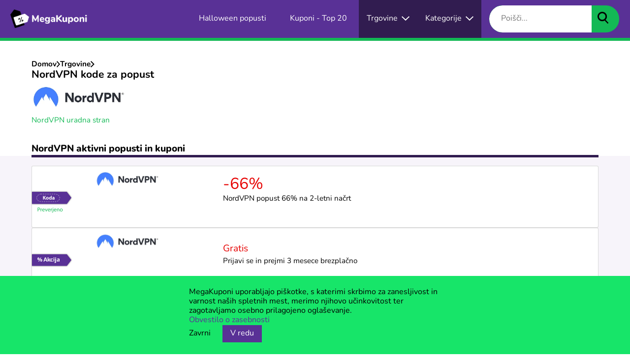

--- FILE ---
content_type: text/html; charset=utf-8
request_url: https://www.megakuponi.si/trgovine/nord-vpn
body_size: 30843
content:




<!DOCTYPE html>
<html lang="sl-SI">

<head>
    <meta charset="UTF-8">
    <meta http-equiv="X-UA-Compatible" content="IE=edge">
    <meta name="viewport" content="width=device-width, initial-scale=1.0">
    <meta name="google-adsense-account" content="ca-pub-9785883636656897">
    <meta name="takeads-platform-verification">

    <title>
        NordVPN koda za popust -66% | Najboljša VPN ponudba
    </title>

    <meta name="description" content="Ušteda do 80% na NordVPN pretplatu – mjesečna, godišnja i višegodišnja mogućnost pretplate. Surfaj anonimno! Povoljna cijena uz Mega Kupone">


    <!-- optionally add inline content from child page -->
    <meta property="og:url" content="https://www.megakuponi.si/trgovine/nord-vpn" />
    <meta property="og:type" content="article" />
    <meta property="og:title" content="NordVPN" />
<meta property="og:description" content="Ušteda do 80% na NordVPN pretplatu – mjesečna, godišnja i višegodišnja mogućnost pretplate. Surfaj anonimno! Povoljna cijena uz Mega Kupone" />
<meta property="og:image" content="https://www.megakuponi.si/resources/images/logo/favicon-big.png" />

    <link rel="canonical" href="https://www.megakuponi.si/trgovine/nord-vpn" />

    <!-- Alpine Plugins -->
    <script defer src="https://cdn.jsdelivr.net/npm/@alpinejs/collapse@3.x.x/dist/cdn.min.js"></script>
    <script defer src="https://cdn.jsdelivr.net/npm/alpinejs@3.x.x/dist/cdn.min.js"></script>
    <link rel="stylesheet" href="https://cdn.jsdelivr.net/npm/@splidejs/splide@4.1.4/dist/css/splide.min.css" />

    <!-- carousel lib -->
    <script src="https://cdn.jsdelivr.net/npm/@splidejs/splide@4.1.4/dist/js/splide.min.js"></script>

    <!--favicons-->
    <link rel="icon" href="/resources/images/logo/favicon-small.png" sizes="32x32" />
    <link rel="icon" href="/resources/images/logo/favicon-big.png" sizes="192x192" />
    <link rel="apple-touch-icon" href="/resources/images/logo/favicon-apple-touch.png" />
    <meta name="msapplication-TileImage" content="/resources/images/logo/favicon-ms-tile.png" />

    <!-- custom fonts -->
    <!-- It may not have the same origin as the CSS file -->
    <link rel="preconnect"
      href="https://p.typekit.net"
      crossorigin />

    <link rel="preload"
        as="style"
        href="https://use.typekit.net/tjd5aai.css" />

    <link rel="stylesheet"
        href="https://use.typekit.net/tjd5aai.css"
        media="print" onload="this.media='all'" />

    <noscript>
    <link rel="stylesheet" href="https://use.typekit.net/tjd5aai.css" />
    </noscript>

    <style type="text/css">html,body{padding:0;margin:0;width:100%;background-color:#fff}*{font-size:1em;font-family:"nunito",sans-serif;font-weight:400;font-style:normal;line-height:1.2}a{all:unset;cursor:pointer}a.green{color:#13b955}a.green:hover{color:#17e569}a.purple{color:#311c50}a.purple:hover{color:#593196}.back-header:hover{color:#17e569}@media only screen and (min-width: calc(37.2rem + 0.5em + 2rem)){.back-header{margin-bottom:1em}}.italic{font-family:"nunito",sans-serif;font-weight:400;font-style:italic !important}.whitespaces{white-space:pre-line}.horizontal-separator{display:block;background:#13b955;height:.4em;width:100%}.horizontal-separator-lg{display:none;background:#13b955;height:1.2em;width:100%}button{background:none;padding:.5em;display:inline-flex;justify-content:center;align-items:center;border:none;color:#000}.menu-offset{height:5.2em}.header{display:flex;background-color:#24153b;color:#fff;padding:0 10%}.header h1{font-size:1.4em;margin:1.2em auto;text-align:center}.unstyled-list{margin:0;list-style-type:none;padding-left:0}.header-arrows-container-light{padding:0}@media only screen and (min-width: 800px){.header-arrows-container-light{padding:2em 0}}.header-arrows-container{background-color:#24153b;padding:2em 0;color:#fff}.mail-arrows-container{background-color:#24153b;color:#fff;font-size:.7em}@media only screen and (min-width: 800px){.mail-arrows-container{background:none;color:#000}}.desktop-only-block{display:none !important}@media only screen and (min-width: calc(37.2rem + 0.5em + 2rem)){.desktop-only-block{display:block !important}}.phone-only-block{display:block !important}@media only screen and (min-width: calc(37.2rem + 0.5em + 2rem)){.phone-only-block{display:none !important}}.arrows-text-on-right{display:block;font-size:1.4em;align-items:center}.arrows-text-on-right .decoration{display:none}.arrows-text-on-right .text-box{display:flex;flex-direction:column;line-height:1.2;padding:2em 5%;row-gap:1em}.arrows-text-on-right .text-box h1{font-size:2em;font-weight:700;margin-bottom:0;margin-top:0}.arrows-text-on-right .text-box .header-text,.arrows-text-on-right .text-box h3{font-size:2em;font-weight:700;margin-bottom:0;margin-top:0}.arrows-text-on-right .text-box .mail-box{display:flex;flex-direction:column;gap:1.5em}.arrows-text-on-right .text-box .mail-box .actionable{background-color:#fff;display:flex;justify-content:space-between;border:1px solid #000;border-radius:5em;gap:1em;max-width:38em}.arrows-text-on-right .text-box .mail-box .actionable .input-box{flex-grow:1}.arrows-text-on-right .text-box .mail-box .actionable .input-box input{width:100%;height:3em;border:none;outline:none;border-radius:5em;padding:0 1em}.arrows-text-on-right .text-box .mail-box .actionable .button{display:flex;justify-content:center;align-items:center;padding:0 1em;background-color:#13b955;height:calc(3em + 2px);border-radius:5em;font-weight:800}.arrows-text-on-right .text-box .mail-box .actionable .button:hover{background-color:#17e569}.arrows-text-on-right .text-box .mail-box .checkmark-box{display:flex;flex-wrap:wrap;font-style:italic;row-gap:.8em;-moz-column-gap:2em;column-gap:2em;align-content:first baseline}.arrows-text-on-right .text-box .mail-box .checkmark-box span{font-family:nunito,sans-serif;font-weight:400;font-style:italic}.arrows-text-on-right .text-box .mail-box .checkmark-box span img{width:1.4em;display:inline;margin-right:1em}@media only screen and (min-width: 800px){.arrows-text-on-right{display:flex;-moz-column-gap:5%;column-gap:5%;padding:3em 0}.arrows-text-on-right .decoration{display:inline-block;width:45%}.arrows-text-on-right .decoration img{width:100%;max-height:20em;-o-object-fit:contain;object-fit:contain;-o-object-position:left;object-position:left}.arrows-text-on-right .text-box{width:40%;display:flex;flex-direction:column;padding-right:10%;padding-left:0}}.top-categories-container{display:none;font-size:1em;align-items:center;-moz-column-gap:10%;column-gap:10%}.top-categories-container .text-box{padding:0 5%}.top-categories-container .text-box h3{font-size:1.5em;font-weight:700;margin-bottom:.5em;margin-top:0}.top-categories-container .decoration{display:none}.top-categories-container ul{min-width:20em;list-style-type:none;padding:0;margin:0;margin-top:1em;text-align:center}.top-categories-container li{text-align:left;min-width:10em}.top-categories-container li a{display:flex;flex-direction:row;padding:.34em 0;white-space:nowrap}.top-categories-container li svg{margin-left:auto;width:.5em}.top-categories-container a:hover{color:#13b955}@media only screen and (min-width: 800px){.top-categories-container{display:flex;padding-top:3em}.top-categories-container .text-box{display:flex;flex-direction:column;padding-left:10%}.top-categories-container .decoration{display:inline-block;width:0;flex-grow:1}.top-categories-container .decoration img{width:100%;max-height:30em;-o-object-fit:contain;object-fit:contain;-o-object-position:right;object-position:right}}.info-block{font-size:1em;align-items:center;padding:1em 5%}.info-block h2,.info-block h3,.info-block .header-text{font-size:1.5em;font-weight:700;margin-bottom:.2em;margin-top:0}.info-block .rate-info{font-weight:600}@media only screen and (min-width: calc(37.2rem + 0.5em + 2rem)){.info-block h2,.info-block h3{text-align:center;margin-bottom:1em}}.light-background{background-color:#f7f4fa}@media only screen and (min-width: calc(37.2rem + 0.5em + 2rem)){.light-background{background-color:#fff}}.light-background-always{background-color:#f7f4fa}.no-results-box{padding-top:1em;font-weight:700;min-width:15em}.take-distance-from-next{margin-bottom:1em}@media only screen and (min-width: calc(37.2rem + 0.5em + 2rem)){.take-distance-from-previous{margin-top:1em}}.green-button{background-color:#13b955;display:inline-block;padding:.7em 1.2em;border-radius:.2em;white-space:nowrap}.green-button:hover{background-color:#17e569;transition-duration:200ms}@media only screen and (min-width: calc(37.2rem + 0.5em + 2rem)){.green-button{padding:.8em 3em}}.content-descriptor-subheading{padding-top:2em;border-bottom:none !important}.content-descriptor{font-weight:800;margin:0 0 -0.15em 0;border-bottom:.3em solid #311c50;z-index:2}.content-descriptor h1,.content-descriptor h2,.content-descriptor .header-text{font-weight:800;font-size:1.2em;margin:0}.content-descriptor .filter-box{display:none;flex-wrap:wrap;row-gap:.6em;margin:1em 0;overflow-x:auto}.content-descriptor .filter-box .green-button{padding:.5em 2em;margin-right:1em}.content-descriptor .filter-box .green-button:hover{background-color:#13b955}.content-descriptor .filter-box .green-button.disabled{background-color:#fff;border:1px solid #d8d8d8}.content-descriptor .filter-box .green-button.disabled:hover{background-color:#17e569}.content-descriptor .filter-box-mobile{display:flex}@media only screen and (min-width: calc(37.2rem + 0.5em + 2rem)){.content-descriptor .filter-box-mobile{display:none}}.content-descriptor .filter-box-desktop{display:none}@media only screen and (min-width: calc(37.2rem + 0.5em + 2rem)){.content-descriptor .filter-box-desktop{display:flex}}@media only screen and (min-width: calc(37.2rem + 0.5em + 2rem)){.content-descriptor h1,.content-descriptor h2,.content-descriptor .header-text{font-size:1.5em;margin:0}}.bold{font-weight:800;font-style:normal}.special-page{background-color:#f5efff}.special-page .light-background-always{background:none !important}.special-page .coupon-carousel-container{background:none !important}.star{width:44px;height:44px;filter:drop-shadow(0.5px 0.5px 0.1em rgba(0, 0, 0, 0.55));position:absolute;top:-15px;right:-0.35em;z-index:2}@media only screen and (min-width: calc(37.2rem + 0.5em + 2rem)){.top-star{right:-1.15em}}.top-verified-sticker{position:absolute;width:12em;right:-2.05em}.top-verified-more-spacing{right:0em}.coupon{display:grid;-moz-column-gap:.5em;column-gap:.5em;row-gap:.3em;grid-template-columns:33% auto 4em;grid-template-rows:3em 5em;overflow:visible;position:relative;background-color:#fff;border-top-left-radius:.2em;border-top-right-radius:.2em;border:.5px solid #d8d8d8;border-bottom:none}.coupon .logo-box{padding-left:.5em;padding-top:.3em;grid-column:1 span 1}.coupon .logo-box img{width:100%;height:100%;-o-object-fit:scale-down;object-fit:scale-down}.coupon .sale-amount-box{line-height:.65em;align-self:flex-end;color:#e60000;font-weight:500;font-size:2em}.coupon .alternative-box{position:relative;line-height:1em;align-self:flex-end;color:#e60000;font-weight:500;font-size:1.2em}.coupon .alternative-box span{position:absolute;bottom:-0.3em}.coupon .likes-box{align-self:flex-end;display:flex;height:1em;font-size:.8em}.coupon .likes-box img{margin:.1em}.coupon .sticker-box{width:5em}.coupon .sticker-box .drop-shadow{filter:drop-shadow(0.5px 0.5px 0.1em rgba(0, 0, 0, 0.55))}.coupon .content-box{margin-top:.4em;margin-right:1em;grid-column:span 2;font-size:.95em;overflow:hidden;text-overflow:ellipsis}.coupon .content-box::after{content:"";position:absolute;z-index:1;bottom:0;left:30%;pointer-events:none;background-image:linear-gradient(to bottom, rgba(255, 255, 255, 0), rgb(255, 255, 255) 90%);width:60%;height:2em}.coupon::before{transition-duration:400ms;opacity:0;border-top-left-radius:.2em;border-top-right-radius:.2em;height:.35em;content:"";position:absolute;top:0;left:0;width:100%;background-color:#13b955}.coupon:hover::before{opacity:1}.shop-link-container{border-top:1px dashed #bfbfbf;border-left:.5px solid #d8d8d8;border-right:.5px solid #d8d8d8;background-color:#fff;padding:.45em 2em 0em .7em}.shop-link-container .shop-link{color:#13b955}.shop-link-container .shop-link:hover{color:#17e569}.coupon-bottom{border-bottom-left-radius:.2em;border-bottom-right-radius:.2em;height:.5em;background-color:#fff;border:.5px solid #d8d8d8;border-top:none}.coupon-no-shoplink{border-bottom-left-radius:.2em;border-bottom-right-radius:.2em;border-bottom:.5px solid #d8d8d8}.updated-at-box{padding:.5em 0;text-align:center;border-top:1px dashed #bfbfbf;border-bottom:1px dashed #bfbfbf}.default-spacing-at-sides{margin-left:5%;margin-right:5%}.info-content{white-space:pre-line;margin-bottom:6em}.cookie-notice{position:fixed;z-index:999;bottom:0;width:100%;background-color:#17e569}.cookie-notice .cookie-notice-button{position:absolute;right:0;width:4em;height:4em;color:#593196;cursor:pointer}.cookie-notice .cookie-notice-button:hover{color:#13b955}.cookie-notice .cookie-notice-content{display:flex;flex-direction:column;row-gap:1em;margin:auto;padding:1.5em 4em 1.5em 5%;max-width:32em}.cookie-notice .cookie-notice-content a{color:#593196}.cookie-notice .cookie-notice-content a:hover{color:#311c50}.cookie-notice .cookie-notice-content .decline{padding-left:0}.cookie-notice .cookie-notice-content .decline:hover{color:#311c50;text-decoration-line:underline}.cookie-notice .cookie-notice-content .accept{background-color:#593196;color:#fff;padding-left:1em;padding-right:1em;margin-left:1em}.cookie-notice .cookie-notice-content .accept:hover{text-decoration-line:underline}.rate-container{display:flex;vertical-align:middle;-moz-column-gap:.5em;column-gap:.5em}.rate-container .rate{float:left;width:-moz-max-content;width:max-content;margin-top:-0.3em}.rate-container .rate label{padding:0 .15em}.rate-container .rate:not(:checked)>input{position:absolute;display:none}.rate-container .rate:not(:checked)>label{float:right;width:1em;overflow:hidden;white-space:nowrap;cursor:pointer;font-size:30px;color:#ccc}.rate-container .rate:not(:checked)>label:before{font-size:1.4em;content:"★"}.rate-container .rate>input:checked~label{color:#13b955}.rate-container .rate:not(:checked)>label:hover,.rate-container .rate:not(:checked)>label:hover~label{color:#17e569}.rate-container .rate>input:checked+label:hover,.rate-container .rate>input:checked+label:hover~label,.rate-container .rate>input:checked~label:hover,.rate-container .rate>input:checked~label:hover~label,.rate-container .rate>label:hover~input:checked~label{color:#17e569}.rate-container .rate-info{display:flex;align-items:center;font-size:.7em}.faq-list{display:block;list-style-type:none;max-width:40em;padding:0}.faq-list span{text-align:left;width:100%}.faq-list li{margin-bottom:.5em;border:1px solid #d8d8d8;border-radius:.2em}.faq-list .question{padding:.6em;display:flex;border-radius:.2em;justify-content:space-around;background-color:#593196;color:#fff}.faq-list .question span{font-weight:700}.faq-list .question svg{width:1em}.faq-list .answer{padding:.6em}@media only screen and (min-width: calc(37.2rem + 0.5em + 2rem)){.faq-list{margin:auto}}.expandable{position:relative;transition-duration:1000ms;overflow:hidden}.expandable .expander{position:absolute;left:0;right:0;z-index:3;margin-left:auto;margin-right:auto;width:6em;bottom:1em;display:none;cursor:pointer}.expandable .expander svg{width:2.5em}.expandable .expander :hover{color:#13b955}.expandable::after{visibility:hidden}.expandable-active .expander{display:block}.expandable-active::after{visibility:visible;content:"";position:absolute;z-index:1;bottom:0;pointer-events:none;background-image:linear-gradient(to bottom, rgba(255, 255, 255, 0), rgb(255, 255, 255) 90%);width:100%;height:30%}.expandable-purple-background .expander svg{color:#fff}.expandable-purple-background::after{background-image:linear-gradient(to bottom, rgba(255, 255, 255, 0), #311c50 90%)}.expandable-special-background .expander svg{color:#000}.expandable-special-background::after{background-image:linear-gradient(to bottom, rgba(255, 255, 255, 0), #f5efff 90%)}.expandable-footer-background .expander svg{color:#fff}.expandable-footer-background::after{background-image:linear-gradient(to bottom, rgba(255, 255, 255, 0), #593196 90%)}.expired{filter:grayscale(90%) invert(6%)}.coupon-aligned-box{margin:auto 5%}@media only screen and (min-width: calc(37.2rem + 0.5em + 2rem)){.coupon-aligned-box{margin:auto;width:calc(37.2rem + .5em + 2rem)}}@media only screen and (min-width: calc(55.8rem + 0.5em + 4rem)){.coupon-aligned-box{width:calc(55.8rem + .5em + 4rem)}}@media only screen and (min-width: calc(74.4rem + 0.5em + 6rem)){.coupon-aligned-box{width:calc(74.4rem + .5em + 6rem)}}.linked-to{scroll-margin-top:7em}.search-widget{display:flex;flex-direction:column}.search-widget .search-input{position:relative;display:flex;border-radius:2em;background-color:#13b955;padding-right:.5em;overflow:hidden;border:none}.search-widget .search-input input{flex-grow:1;width:6em;padding:0 1.5em;border:none;outline:none;border-radius:2em 0 0 2em}.search-widget .search-input button{padding:.3em}.search-widget .search-input button:hover{color:#fff}.search-widget .search-results-container{position:relative}.search-widget .search-results-container .search-results{position:absolute;z-index:2;top:.5em;padding:1.2em;width:calc(100% - 2.4em);background-color:#fff;color:#000;box-shadow:0em .07em .3em #bbb;border-radius:.2em;max-height:70vh;overflow:auto}.search-widget .search-results-container .search-results h3{margin:0 0 .3em 0 !important;font-weight:700;font-size:1.1em}.search-widget .search-results-container .search-results .result{display:flex;padding-bottom:1em;align-items:center;-moz-column-gap:.5em;column-gap:.5em}.search-widget .search-results-container .search-results .result img{width:4em;max-height:2em;-o-object-fit:contain;object-fit:contain}.search-widget .search-results-container .search-results .result:hover{color:#13b955}.search-widget .search-results-container .search-results .header-top-padding{padding-top:1em}.search-widget .search-results-container .search-results .result-compact{display:block;padding-bottom:.2em}.search-widget .search-results-container .search-results .result-compact:hover{color:#13b955}.on-page-search{background-color:#593196;padding:.8em 15%}.search-mobile-only{display:block}@media only screen and (min-width: 1100px){.search-input input{border:none}}@media only screen and (min-width: 1200px){.search-mobile-only{display:none}}#main-nav{z-index:99;position:fixed;width:100%;height:100%;pointer-events:none}#nav-container{display:flex;justify-content:space-between;background-color:#593196;color:#fff;height:4em;padding:.4em}#nav-logo-link{pointer-events:all;display:flex;align-items:center;height:100%}#nav-logo{height:100%}#desktop-nav{display:none;align-items:center;pointer-events:all}#desktop-nav *{margin:0}#desktop-nav .nav-item{margin:0 1.5em;white-space:nowrap}#desktop-nav .nav-item:hover{color:#13b955}#desktop-nav .dropdown-button{height:calc(100% + .8em);background-color:#311c50;color:#fff;padding:0 1em}#desktop-nav .dropdown-button:hover{color:#13b955}#desktop-nav .dropdown-button .svg-opened{display:none}#desktop-nav .dropdown-button .svg-closed{display:block}#desktop-nav .menu-opened{background-color:#13b955}#desktop-nav .menu-opened .svg-opened{display:block}#desktop-nav .menu-opened .svg-closed{display:none}#desktop-nav .menu-opened:hover{color:#000}#desktop-nav .dropdown-button-content{display:flex;flex-direction:row;align-items:center}#desktop-nav .dropdown-button-icon{width:1em;margin-left:.5em}#desktop-nav .search-input{margin-left:1em;margin-right:1em}#desktop-nav .search-input input{width:10%;max-width:10em}.dropdown-menu{display:none;background-color:#fff;pointer-events:all}.dropdown-menu *{font-weight:300;font-style:normal}.dropdown-menu ul{list-style-type:none;padding:0;margin:0;text-align:center}.dropdown-menu li{text-align:left;min-width:15em}.dropdown-menu li a{display:flex;flex-direction:row;padding:.34em 0;white-space:nowrap}.dropdown-menu .smaller-item{margin:0;margin-bottom:.7em;font-size:1.2em;font-weight:800}.dropdown-menu svg{margin-left:1em;width:.5em}.dropdown-menu .top-dropdown-container{display:flex;flex-direction:column;align-items:center;width:25%;background-color:#311c50;padding:2em;color:#fff}.dropdown-menu .top-dropdown-container a:hover{color:#13b955}.dropdown-menu .dropdown-content{display:flex;flex-direction:column;height:100%}.dropdown-menu .dropdown-content .additional-button{margin:2em 0 .2em 0;font-size:1.1em;display:flex;vertical-align:middle}.dropdown-menu .all-dropdown-container{display:flex;flex-direction:column;align-items:center;width:25%;padding:2em;color:#000}.dropdown-menu .all-dropdown-container a:hover{color:#13b955}#burger-button{z-index:99;color:#fff;width:4em;padding:.5em;margin:0;border-radius:.2em}#burger-button:hover{background-color:#311c50}#burger-button .burger-button-content{display:flex;height:4em;width:100%}#burger-button.shown{color:#311c50;background-color:#fff}#burger-button.shown:hover{background-color:#eee}#burger-menu{background:#fff;position:absolute;top:0;left:0;width:100%;height:100%;height:calc(100% - 4.8em);padding-top:4.8em;overflow-x:hidden;overflow-y:auto}#burger-menu ul{list-style-type:none;padding:0;margin:0;text-align:center}#burger-menu li{text-align:left;min-width:15em}#burger-menu li a{display:flex;flex-direction:row;padding:.34em 0;white-space:nowrap}#burger-menu li svg{margin-left:auto;width:.5em}#burger-menu a:hover{color:#13b955}#burger-menu .burger-menu-top-section{font-size:1.4em;color:#000;padding-left:15%;margin-bottom:3em;margin-top:-0.4em}#burger-menu .search-input{margin:auto;max-width:30em;width:80%;margin-bottom:3em}#burger-menu .search-input input{border:.5px solid #000;border-right:none}#burger-menu .burger-menu-category-section{background-color:#311c50;width:80%;min-height:100%;padding:10% 10%}#burger-menu .burger-menu-category-section .bigger-item{margin:0;margin-bottom:.8em;font-size:1.4em;font-weight:800;font-style:normal}#burger-menu .burger-menu-category-section .smaller-item{margin:0;margin-bottom:.3em;font-size:1.1em;font-weight:800}#burger-menu .burger-menu-category-section .all-categories-list{margin-top:3em;margin-bottom:4em}#mobile-nav{display:flex;pointer-events:all;align-items:center}@media only screen and (min-width: 1200px){#mobile-nav{display:none}#nav-logo-link{padding-left:.5em}#desktop-nav{display:flex}nav{height:auto}#desktop-menu{display:block}.dropdown-menu{display:flex;flex-direction:row}.horizontal-separator-lg{display:block}}.title-box .carousel-title{margin-top:0;margin-left:calc(5% + .3rem);margin-bottom:0em;font-size:1.5em;font-weight:800;font-style:normal}@media only screen and (min-width: calc(37.2rem + 0.5em + 2rem)){.title-box .carousel-title{margin-top:2.5em}}.title-box .subtitle{margin-left:calc(5% + .3rem)}@media only screen and (min-width: calc(37.2rem + 0.5em + 2rem)){.title-box{padding-bottom:.5em}}@media only screen and (min-width: calc(37.2rem + 0.5em + 2rem)){.title-box{width:calc(37.2rem + .5em + 2rem);margin:auto}.title-box .carousel-title{margin-left:.3rem}.title-box .subtitle{margin-left:.3rem}}@media only screen and (min-width: calc(55.8rem + 0.5em + 4rem)){.title-box{width:calc(55.8rem + .5em + 4rem)}}@media only screen and (min-width: calc(74.4rem + 0.5em + 6rem)){.title-box{width:calc(74.4rem + .5em + 6rem)}}.splide__pagination__page{opacity:1;background-color:rgba(0,0,0,0);border:2px solid #fff}.splide__pagination__page.is-active{background-color:#fff}.splide__arrow{opacity:1;color:#fff}.header-carousel-container{background-color:#311c50 !important;position:relative}.header-carousel-container #header-carousel{display:flex;width:100%}.header-carousel-container .desktop-decoration{display:none;width:12%}.header-carousel-container .desktop-decoration-left{padding-right:2%}.header-carousel-container .desktop-decoration-right{padding-left:2%}.header-carousel-container .arrow-style{display:none !important}.header-carousel-container .carousel-track{padding:15% 0}.header-carousel-container .header-pagination{margin:2% 0 !important}.header-carousel-container .mobile-decoration{display:flex;align-items:center;top:0;position:absolute;width:100%;height:100%;pointer-events:none}.header-carousel-container .mobile-decoration svg{width:auto;height:85%;pointer-events:all}.header-carousel-container .carousel-item{transition-duration:100ms}.header-carousel-container .carousel-item::before{top:-0.5em;position:absolute;z-index:2;display:none;border-top-left-radius:.1em;border-top-right-radius:.1em;width:100%;height:.5em;background-color:#13b955;content:""}.header-carousel-container .carousel-item:hover::before{display:block}.header-carousel-container .carousel-item img{transition-duration:100ms;width:100%}.header-carousel-container .carousel-item img:hover{filter:contrast(1.2)}@media only screen and (min-width: calc(37.2rem + 0.5em + 2rem)){.header-carousel-container .desktop-decoration{display:table-cell;vertical-align:middle}.header-carousel-container .arrow-style{display:flex !important;width:0 !important;margin:0 3vw;height:0 !important}.header-carousel-container .arrow-style svg{position:absolute;fill:#fff !important;scale:3.7;transition-duration:200ms}.header-carousel-container .arrow-style svg:hover{scale:4;fill:#13b955 !important}.header-carousel-container .mobile-decoration{display:none}.header-carousel-container #header-carousel{display:table}.header-carousel-container .carousel-track{padding:6% 0}.header-carousel-container .header-pagination{margin:1% 0 !important}}.coupon-carousel-container{position:relative;background-color:#f7f4fa}.coupon-carousel-container .coupon-carousel{margin:auto;overflow:hidden !important}@media only screen and (min-width: calc(37.2rem + 0.5em + 2rem)){.coupon-carousel-container .coupon-carousel{width:calc(37.2rem + .5em + 2rem)}}@media only screen and (min-width: calc(55.8rem + 0.5em + 4rem)){.coupon-carousel-container .coupon-carousel{width:calc(55.8rem + .5em + 4rem)}}@media only screen and (min-width: calc(74.4rem + 0.5em + 6rem)){.coupon-carousel-container .coupon-carousel{width:calc(74.4rem + .5em + 6rem)}}.coupon-carousel-container .coupon-column{display:flex;flex-direction:column;gap:1.2em;width:18rem;padding:1.2em .3em}.coupon-carousel-container .trackless .coupon-column{margin:auto auto -1.2em auto}@media only screen and (min-width: calc(37.2rem + 0.5em + 2rem)){.coupon-carousel-container .trackless{display:flex;-moz-column-gap:2rem;column-gap:2rem;row-gap:.5em;flex-wrap:wrap}.coupon-carousel-container .trackless .coupon-column{margin:0}}.coupon-carousel-container .mobile-decoration{display:flex;align-items:center;position:absolute;top:15%;width:100%;height:70%;pointer-events:none}.coupon-carousel-container .mobile-decoration svg{width:auto;height:75%;pointer-events:all}.coupon-carousel-container .mobile-decoration img{width:auto;height:75%;pointer-events:all}@media only screen and (min-width: calc(37.2rem + 0.5em + 2rem)){.coupon-carousel-container .mobile-decoration{display:none}}.phone-button{display:inline-block;margin-left:calc(5% + .3rem);margin-top:1em}@media only screen and (min-width: calc(37.2rem + 0.5em + 2rem)){.phone-button{display:none}}.center-box{display:block;text-align:center;padding-top:1em}.desktop-button{display:none}@media only screen and (min-width: calc(37.2rem + 0.5em + 2rem)){.desktop-button{display:inline-block;margin:0 auto}}#organization-carousel-container{margin:1.5em 0}#organization-carousel-container #recommended-shops-header{font-size:1.5em;display:none;text-align:center;font-weight:800;font-style:normal}@media only screen and (min-width: 840px){#organization-carousel-container #recommended-shops-header{display:block}}#organization-carousel-container #organization-carousel ul{padding:.3em 1em;margin:0;display:grid;grid-template-rows:repeat(1, 3.4em);gap:1em;grid-auto-flow:column;grid-auto-columns:8em;list-style-type:none;overflow-x:auto;padding-bottom:.8em;margin-bottom:-0.8em}#organization-carousel-container #organization-carousel li{display:flex;align-items:center;justify-content:center;background-color:#fff;box-shadow:0em .07em .3em #bbb;border:solid .3px #d8d8d8;border-radius:.4em;transition-duration:400ms;grid-row:span 1;height:100%}#organization-carousel-container #organization-carousel li:hover{box-shadow:0em .07em .5em #aaa}#organization-carousel-container #organization-carousel li img{-o-object-fit:contain;object-fit:contain;max-width:88%;max-height:95%}@media only screen and (min-width: 840px){#organization-carousel-container #organization-carousel #recommended-shops-container{display:block}#organization-carousel-container #organization-carousel ul{justify-content:center;grid-template-rows:repeat(2, 3.4em)}}@media only screen and (min-width: 840px){#organization-carousel-container{margin:2em 0}}.dialog-background{position:fixed;top:0;left:0;width:100%;height:100%;z-index:100;background-color:rgba(0,0,0,.64)}.coupon-dialog{position:fixed;display:flex;align-items:center;top:0;left:0;width:100%;height:100%;z-index:100;pointer-events:none}.coupon-dialog .content{pointer-events:all;width:100%;max-height:100%;overflow-y:auto;max-width:70em}@media only screen and (min-width: 65em){.coupon-dialog .content{width:80%;margin:auto}}.coupon-dialog .content .coupon-details{background-color:#fff;padding:2em 1em .5em 1em}.coupon-dialog .content .coupon-details .organization-logo-phone{display:block;margin:auto;width:50%;max-height:5em;-o-object-fit:contain;object-fit:contain;margin-bottom:2em}.coupon-dialog .content .coupon-details .organization-logo{display:none}.coupon-dialog .content .coupon-details .actionable{position:relative;flex-grow:1;padding:0 2em 2em 2em}.coupon-dialog .content .coupon-details .actionable .green-button{margin-top:2em}.coupon-dialog .content .coupon-details .actionable .actionable-exit{position:absolute;top:0;right:0;width:3em;height:3em}.coupon-dialog .content .coupon-details .actionable .actionable-exit:hover{color:gray}.coupon-dialog .content .coupon-details .actionable .coupon-header{font-size:2em;margin-top:0;margin-bottom:.5em;font-weight:700}.coupon-dialog .content .coupon-details .actionable .likes-box{vertical-align:bottom;display:flex;height:1em;font-size:.85em}.coupon-dialog .content .coupon-details .actionable .likes-box img{margin:.12em}.coupon-dialog .content .coupon-details .actionable .coupon-steps{margin-top:1em;font-size:1.1em;line-height:1.3em;white-space:pre-line}.coupon-dialog .content .coupon-details .actionable .referrer{display:flex;margin-top:2em}.coupon-dialog .content .coupon-details .actionable .referrer .code-box{display:table;position:relative}.coupon-dialog .content .coupon-details .actionable .referrer .code-box div{display:table-cell;vertical-align:middle;max-width:10em;height:3em;border:1px dashed #000;border-radius:5em;padding:0 4em 0 4em;text-overflow:ellipsis;white-space:nowrap;overflow:clip}.coupon-dialog .content .coupon-details .actionable .referrer .code-box button{position:absolute;top:0;right:1em;width:2.5em;color:gray}.coupon-dialog .content .coupon-details .actionable .referrer .code-box button:hover{color:silver}.coupon-dialog .content .coupon-details .actionable .referrer .code-box button:focus{color:#17e569}.coupon-dialog .content .coupon-details .actionable .referrer .button{display:none}.coupon-dialog .content .coupon-details .actionable .valid-till-desktop{margin-top:2em;font-size:.8em}@media only screen and (min-width: 55em){.coupon-dialog .content .coupon-details{display:flex}.coupon-dialog .content .coupon-details .organization-logo-phone{display:none}.coupon-dialog .content .coupon-details .mobile-only{display:none}.coupon-dialog .content .coupon-details .organization-logo{display:block;padding-top:5em;width:20%;min-width:15em;padding-right:2em;border-right:solid 1px #707070}.coupon-dialog .content .coupon-details .organization-logo img{width:100%;max-width:10em;float:right;padding:0 5em 0 auto}.coupon-dialog .content .coupon-details .organization-logo .green-button{top:4px;margin-top:3em;padding-left:1em;padding-right:1em;float:right}.coupon-dialog .content .coupon-details .actionable{margin-top:5em}.coupon-dialog .content .coupon-details .actionable .actionable-exit{top:-5em}.coupon-dialog .content .coupon-details .actionable .referrer .code-box div{max-width:10em;padding:0 8em 0 4em}.coupon-dialog .content .coupon-details .actionable .referrer .code-box button{right:4.5em;width:2.5em}.coupon-dialog .content .coupon-details .actionable .referrer .button-with-code{margin-left:-4em}.coupon-dialog .content .coupon-details .actionable .referrer .button{display:flex;align-items:center;padding:0 2em;background-color:#13b955;height:calc(3em + 2px);border-radius:5em;font-weight:800;z-index:2}.coupon-dialog .content .coupon-details .actionable .referrer .button:focus{color:#593196}.coupon-dialog .content .coupon-details .actionable .referrer .button:hover{background-color:#17e569}}.coupon-dialog .content .subscribe-mail{background-color:#311c50;padding:2em}.coupon-dialog .content .subscribe-mail .subscribe-mail-content{display:block;align-items:center;color:#fff}.coupon-dialog .content .subscribe-mail .subscribe-mail-content .subscribe-mail-motivator{flex-grow:1;font-size:1.1em;font-weight:800;margin-bottom:2em}.coupon-dialog .content .subscribe-mail .subscribe-mail-content .mail-box{flex-grow:1;display:flex;flex-direction:column;gap:1.5em}.coupon-dialog .content .subscribe-mail .subscribe-mail-content .mail-box .actionable{display:flex}.coupon-dialog .content .subscribe-mail .subscribe-mail-content .mail-box .actionable .text-box input{height:3em;border:none;outline:none;border-radius:5em;padding:0 5em 0 .1em;width:100%}.coupon-dialog .content .subscribe-mail .subscribe-mail-content .mail-box .actionable .button{display:flex;align-items:center;padding:0 2em;white-space:nowrap;background-color:#13b955;height:3em;border-radius:5em;font-weight:800;z-index:2;color:#fff}.coupon-dialog .content .subscribe-mail .subscribe-mail-content .mail-box .actionable .button:hover{background-color:#17e569}.coupon-dialog .content .subscribe-mail .subscribe-mail-content .mail-box .checkmark-box{display:flex;flex-wrap:wrap;color:#fff;font-style:italic;row-gap:.8em;-moz-column-gap:2em;column-gap:2em;align-items:first baseline}.coupon-dialog .content .subscribe-mail .subscribe-mail-content .mail-box .checkmark-box span{font-family:nunito,sans-serif;font-weight:400;font-style:italic}.coupon-dialog .content .subscribe-mail .subscribe-mail-content .mail-box .checkmark-box span img{width:1.4em;display:inline;margin-right:1em}@media only screen and (min-width: 55em){.coupon-dialog .content .subscribe-mail .subscribe-mail-content{display:flex}.coupon-dialog .content .subscribe-mail .subscribe-mail-content .subscribe-mail-motivator{width:0;margin-bottom:0}.coupon-dialog .content .subscribe-mail .subscribe-mail-content .mail-box{width:0}.coupon-dialog .content .subscribe-mail .subscribe-mail-content .mail-box .actionable .text-box input{padding:0 5em 0 .5em}.coupon-dialog .content .subscribe-mail .subscribe-mail-content .mail-box .actionable .button{padding:0 1.8em 0 1.8em}}.verification-page .organization-logo{display:flex;justify-content:center;margin-bottom:2em}.verification-page .organization-logo img{max-width:min(20em,80vw)}.verification-page .referrer{display:flex;flex-direction:column;align-items:left;gap:1em;margin-top:2em;width:100%}.verification-page .referrer .code-box{display:table;position:relative}.verification-page .referrer .code-box div{display:table-cell;vertical-align:middle;max-width:10em;height:3em;border:1px dashed #000;border-radius:5em;padding:0 4em 0 4em;text-overflow:ellipsis;white-space:nowrap;overflow:clip}.verification-page .referrer .code-box button{position:absolute;top:0;right:1em;width:2.5em;color:gray}.verification-page .referrer .code-box button:hover{color:silver}.verification-page .referrer .code-box button:focus{color:#17e569}.verification-page .referrer .button{display:none}.verification-page .referrer .green-button{max-width:10em}@media only screen and (min-width: 55em){.verification-page .organization-logo-phone{display:none}.verification-page .mobile-only{display:none}.verification-page .organization-logo{display:flex;justify-content:center}.verification-page .organization-logo img{max-width:10em}.verification-page .referrer{justify-content:center;flex-direction:row;align-items:center}.verification-page .referrer .code-box div{max-width:10em;padding:0 8em 0 4em}.verification-page .referrer .code-box button{right:4.5em;width:2.5em}.verification-page .referrer .button-with-code{margin-left:-4em}.verification-page .referrer .button{display:flex;align-items:center;padding:0 2em;background-color:#13b955;height:calc(3em + 2px);border-radius:5em;font-weight:800;z-index:2}.verification-page .referrer .button:focus{color:#593196}.verification-page .referrer .button:hover{background-color:#17e569}}.blog-container{margin:2em 5% 4em 5%}.blog-container a{color:#13b955}.blog-container a:hover{color:#17e569}.blog-container .phone-only-article-meta-info{font-size:.8em;font-style:italic;font-weight:700;color:#7b7b7b;margin:1em 0}.blog-container .desktop-only-article-meta-info{display:none}.blog-container .blog-header{font-size:1.4em}.blog-container .blog-header a{color:#000;display:inline-block}.blog-container .blog-header a:hover{color:#13b955}.blog-container .blog-header h1{font-size:1.3em;font-weight:700;margin-bottom:0;margin-top:.5em}.blog-container .blog-header .author-connect-link{font-size:.7em;color:#13b955}.blog-container .blog-header .author-connect-link:hover{color:#17e569}.blog-container .author-container{margin:5em 0 8em 0;display:flex;flex-direction:column;align-items:center}.blog-container .author-container img{width:10em;height:10em;border-radius:50%}.blog-container .author-container .name{width:100%;font-weight:700;text-align:center;margin-top:1.5em;margin-bottom:1em}@media only screen and (min-width: 60em){.blog-container{margin:2em auto 4em auto;max-width:min(40em,90%)}.blog-container .blog-header>h1{margin-top:0;font-size:1.8em}.blog-container .phone-only-article-meta-info{display:none}.blog-container .desktop-only-article-meta-info{font-size:.6em;font-style:italic;font-weight:700;color:#7b7b7b;display:inline-block;position:absolute;left:calc(-1*max(15vw,2em));width:max(15vw,2em)}.blog-container .author-container{display:flex;flex-direction:row;align-items:flex-start;-moz-column-gap:2em;column-gap:2em}.blog-container .author-container img{margin:0}.blog-container .author-container .name{margin-top:0;text-align:left}}.blog-list-widget .coupon-carousel-container{margin-top:1.2em}.blog-list-widget .coupon-carousel-container .carousel-track{margin-left:.3rem}.blog-list-widget .coupon-carousel-container .blog-list-item{margin-right:.6rem}.blog-list-widget .blog-list-container{display:none}@media only screen and (min-width: calc(37.2rem + 0.5em + 2rem)){.blog-list-widget{display:inline-block;padding:1.2em 0;width:100%;background-color:#f7f4fa}.blog-list-widget .coupon-carousel-container{display:none}.blog-list-widget .blog-list-container{display:flex;justify-content:space-between;flex-wrap:wrap;row-gap:1.4em;padding-left:.6rem}.blog-list-widget .blog-list-container .blog-article-link{width:max(18rem,30%)}.blog-list-widget .blog-list-container .blog-article-link .blog-list-item{width:100%}}@media only screen and (min-width: calc(37.2rem + 0.5em + 2rem))and (min-width: calc(37.2rem + 0.5em + 2rem)){.blog-list-widget .blog-list-container{width:calc(37.2rem + .5em + 2rem);margin:auto}}@media only screen and (min-width: calc(37.2rem + 0.5em + 2rem))and (min-width: calc(55.8rem + 0.5em + 4rem)){.blog-list-widget .blog-list-container{width:calc(55.8rem + .5em + 4rem);margin:auto}}@media only screen and (min-width: calc(37.2rem + 0.5em + 2rem))and (min-width: calc(74.4rem + 0.5em + 6rem)){.blog-list-widget .blog-list-container{width:calc(74.4rem + .5em + 6rem);margin:auto}}.blog-list-item{display:flex;flex-direction:column;justify-content:space-between;background-color:#fff;width:18rem;height:16em;border-radius:.2em;border:.5px solid #d8d8d8;position:relative}.blog-list-item img{width:100%;border-radius:.2em;border-bottom-left-radius:0;border-bottom-right-radius:0;height:9rem;-o-object-fit:cover;object-fit:cover}.blog-list-item .rounded-avatar-container{display:flex;justify-content:center;height:7.2rem}.blog-list-item .rounded-avatar-container img{margin:1em 0;width:6.3rem;height:6.3rem;border-radius:50%}.blog-list-item h3{font-weight:700;margin:.6rem}.blog-list-item .author-title{font-weight:700;margin:1rem 2rem;margin-top:2em}.blog-list-item .extended-text{margin:1rem 2rem;margin-top:0em;text-wrap:pretty;flex-grow:1}.blog-list-item .view-more{font-size:1.2em;color:#13b955;display:flex;justify-content:center;padding:1em 0 1em 0}.blog-list-item .date-text{font-size:.7em;margin:.6rem}.blog-list-item::before{transition-duration:400ms;opacity:0;border-top-left-radius:.2em;border-top-right-radius:.2em;height:.35em;content:"";position:absolute;top:0;left:0;width:100%;background-color:#13b955}.blog-list-item:hover::before{opacity:1}.blog-list-item:hover .view-more{color:#17e569}.blog-list-item-small{height:12em}.blog-list-view{margin-top:2em;justify-content:center;width:90vw;display:flex;flex-wrap:wrap;row-gap:2em}@media only screen and (min-width: calc(37.2rem + 0.5em + 2rem)){.blog-list-view{-moz-column-gap:2em;column-gap:2em;row-gap:4em}}.blog-content{margin-top:2em}.blog-content *{line-height:1.4em}.blog-content a{color:#13b955}.blog-content a:hover{color:#17e569}.blog-content p{margin-bottom:1.5em}.blog-content h2,.blog-content .header-text{margin-top:1.2em;font-size:1.3em;font-weight:700}.blog-content h3,.blog-content .header-text-sm{margin-bottom:0;margin-top:1em;font-size:1.1em;font-weight:700}.blog-content h4,.blog-content h5,.blog-content h6,.blog-content .header-text-xs{margin-top:1em;font-size:1em;font-weight:700}.blog-content b{font-weight:800}.blog-content img{width:100%}.blog-content .img-source{text-align:right;color:#7b7b7b}.blog-content .img-source a{color:#7b7b7b;text-decoration:underline}.blog-content .img-source a:hover{color:#000}.shop-container{margin-top:2.4em;display:flex;flex-wrap:wrap;justify-content:center;row-gap:1em;-moz-column-gap:1em;column-gap:1em}.shop-container .shop-card{display:flex;flex-direction:column;align-items:center;border:#fff;border-radius:.4em;box-shadow:0em .07em .3em #bbb;padding:1em .5em;transition-duration:200ms;row-gap:1em}.shop-container .shop-card img{width:6em;height:2em;-o-object-fit:contain;object-fit:contain}.shop-container .shop-card .separator{height:1px;width:100%;background-color:silver}.shop-container .shop-card:hover{box-shadow:0em .07em .5em #aaa}@media only screen and (min-width: calc(37.2rem + 0.5em + 2rem)){.shop-container{margin-top:4em;row-gap:2em;-moz-column-gap:2em;column-gap:2em}.shop-container .shop-card img{width:9em;height:3em}}.shop-description{max-width:40em;margin:auto}.shop-description h3{text-align:left;font-size:1.2em}.shop-description h4{font-weight:800}.instructions img{max-width:75%}@media only screen and (min-width: calc(37.2rem + 0.5em + 2rem)){.instructions img{max-width:100%}}.visit-official-site{color:#13b955;font-size:.8em}.visit-official-site:hover{color:#17e569}#shops-list-footer{padding:.5em 5%;color:#fff;background-color:#311c50}#shops-list-footer ul{display:grid;list-style-type:none;row-gap:.2em;margin:.5em 0 0 0;grid-template-columns:repeat(auto-fill, minmax(15em, 1fr));padding:0}#shops-list-footer ul a:hover{color:#13b955}.shop-header .shop-image{width:15vw;-o-object-fit:contain;object-fit:contain;max-width:10em;min-width:5em}.shop-header .review-and-site{display:flex;flex-direction:column}@media only screen and (min-width: calc(37.2rem + 0.5em + 2rem)){.shop-header h1{font-size:1em;margin-bottom:-0.2em}.shop-header{display:flex;gap:1.5em;margin-top:.5em}.shop-header .visit-official-site{margin-left:.5em}}.shop-sidepanel{margin-top:-6.5em;width:0;height:0;grid-column:3;grid-row:1/-1;visibility:hidden;text-align:justify;background-color:#f7f4fa}@media only screen and (min-width: calc(74.4rem + 0.5em + 6rem)){.shop-sidepanel{visibility:visible;width:auto;height:auto}}.shop-sidepanel .shop-sidepanel-content{background-color:#fff;padding:1em 1em;border:2px solid #f7f4fa}.shop-sidepanel .shop-sidepanel-content .info-block{padding:0}.shop-phone-aside{display:none}@media only screen and (max-width: calc(74.4rem + 0.5em + 6rem)){.shop-phone-aside{display:block}}@media only screen and (max-width: calc(37.2rem + 0.5em + 2rem)){.sidepanel-links{font-size:1.1em}.sidepanel-links a{display:block;padding:.3em 0}}.shop-list-content{display:none;justify-content:center;grid-template-columns:5% 1fr 5%;grid-template-rows:auto 1fr}.shop-list-content .coupon-area{align-items:center}.shop-list-content .coupon-column{padding-left:0;width:100%}.shop-list-content .coupon{grid-template-rows:3em 4em}.shop-list-content .star{right:0}@media only screen and (min-width: calc(37.2rem + 0.5em + 2rem)){.shop-list-content .coupon-column{width:18em}.shop-list-content .coupon{grid-template-rows:3em 5em}}.shop-list-content .count-image{position:relative;padding-top:1em;padding-bottom:1.5em}.shop-list-content .count-image svg{position:absolute;height:1.5em;z-index:2}@media only screen and (min-width: calc(37.2rem + 0.5em + 2rem)){.shop-list-content .count-image{padding-bottom:2em}}@media only screen and (min-width: calc(37.2rem + 0.5em + 2rem)){.shop-list-content{grid-template-columns:1fr calc(37.2rem + .5em + 2rem) 1fr}}@media only screen and (min-width: calc(55.8rem + 0.5em + 4rem)){.shop-list-content{grid-template-columns:1fr calc(55.8rem + .5em + 4rem) 1fr}}@media only screen and (min-width: calc(74.4rem + 0.5em + 6rem)){.shop-list-content{grid-template-columns:1fr calc(74.4rem + .5em + 6rem) 1fr}}.shop-list-content.with-sidepanel{grid-template-columns:5% 1fr 0fr 5%}@media only screen and (min-width: calc(37.2rem + 0.5em + 2rem)){.shop-list-content.with-sidepanel{grid-template-columns:1fr calc(37.2rem + .5em + 2rem) 0fr 1fr}}@media only screen and (min-width: calc(55.8rem + 0.5em + 4rem)){.shop-list-content.with-sidepanel{grid-template-columns:1fr calc(55.8rem + .5em + 4rem) 0fr 1fr}}@media only screen and (min-width: calc(74.4rem + 0.5em + 6rem)){.shop-list-content.with-sidepanel{grid-template-columns:1fr calc((74.4rem + .5em + 6rem)*3/5) calc((74.4rem + .5em + 6rem)*2/5) 1fr}.shop-list-content.with-sidepanel .top-coupon-container{padding-right:1em}}footer{color:#fff}footer #disclaimer{background-color:#311c50;padding:1em 5%}footer #main-footer{display:flex;flex-direction:column;background-color:#593196;padding:3em 5%;row-gap:5em}footer #main-footer .footer-segment-row{display:flex;-moz-column-gap:5em;column-gap:5em;flex-wrap:wrap;row-gap:3em}footer #main-footer .footer-segment-row .column{width:0;min-width:15em;flex-grow:1;display:flex;flex-direction:column;row-gap:.8em}footer #main-footer .footer-segment-row .column .green-button{width:-moz-fit-content;width:fit-content;height:1.4em;padding:.5em 2em;display:flex;align-items:center;justify-content:center}footer #main-footer .footer-segment-row .stacked{width:0;min-width:15em;flex-grow:1;display:flex;flex-direction:column;row-gap:3em}.footer-header>*,.footer-header{font-weight:800;font-size:1.1em}.coupon-list-content{display:grid;justify-content:center;grid-template-columns:5% 1fr 5%}.coupon-list-content .coupon-area{align-items:center}.coupon-list-content .coupon-column{padding-left:0;width:100%}.coupon-list-content .coupon{grid-template-rows:3em 4em}.coupon-list-content .star{right:0}@media only screen and (min-width: calc(37.2rem + 0.5em + 2rem)){.coupon-list-content .coupon-column{width:18em}.coupon-list-content .coupon{grid-template-rows:3em 5em}}.coupon-list-content .count-image{position:relative;padding-top:1em;padding-bottom:1.5em}.coupon-list-content .count-image svg{position:absolute;height:1.5em;z-index:2}@media only screen and (min-width: calc(37.2rem + 0.5em + 2rem)){.coupon-list-content .count-image{padding-bottom:2em}}@media only screen and (min-width: calc(37.2rem + 0.5em + 2rem)){.coupon-list-content{grid-template-columns:1fr min-content 1fr}}.top-list-coupon-centered .top-list-coupon .coupon{width:55vw;max-width:50em}.top-list-coupon-centered .top-list-coupon .shop-link-container{width:55vw;max-width:50em}.top-list-coupon-centered .top-list-coupon .coupon-bottom{width:55vw;max-width:50em}.top-list-coupon .coupon{margin:auto;grid-template-columns:25% auto auto;grid-template-rows:2.5em 5em}.top-list-coupon .coupon .alternative-box{display:flex;align-items:flex-end;gap:.3em}.top-list-coupon .coupon .logo-box{display:flex;justify-content:center;align-items:center;gap:1em;padding-left:0em;padding-top:.3em;margin-top:.5em;margin-bottom:.5em;margin-right:1em;grid-column:1 span 1;grid-row:1/3;border-right:.02em solid #d8d8d8}.top-list-coupon .coupon .logo-box .shop-image{max-width:80%;-o-object-fit:scale-down;object-fit:scale-down}.top-list-coupon .coupon .content-box{position:relative;grid-column:2;grid-row:2}.top-list-coupon .coupon .content-box::after{width:100%;left:0}.top-list-coupon .coupon .button-box{display:flex;flex-direction:column;margin-top:.3em;grid-row:2;padding-right:1.3em;align-items:flex-end;gap:.8em}.top-list-coupon .coupon .button-box .green-button{padding:.5em 2em;font-weight:700;width:-moz-min-content;width:min-content}.top-list-coupon .coupon .button-box .embedded-likes-box{color:#000;font-size:.8em;gap:.5em;margin-bottom:.3em}.top-list-coupon .coupon .button-box .embedded-likes-box img{width:1em;margin-top:0em}.top-list-coupon .shop-link-container{display:flex;justify-content:space-between;margin:auto;padding:0}.top-list-coupon .shop-link-container .shop-link{display:block;text-align:right;padding:.5em 2em 0em 1.3em}.top-list-coupon .coupon-bottom{margin:auto}.coupon-top-content{display:none;justify-content:center;grid-template-columns:5% 1fr 5%}@media only screen and (min-width: calc(37.2rem + 0.5em + 2rem)){.coupon-top-content{grid-template-columns:1fr calc(37.2rem + .5em + 2rem) 1fr}}@media only screen and (min-width: calc(55.8rem + 0.5em + 4rem)){.coupon-top-content{grid-template-columns:1fr calc(55.8rem + .5em + 4rem) 1fr}}@media only screen and (min-width: calc(74.4rem + 0.5em + 6rem)){.coupon-top-content{grid-template-columns:1fr calc(74.4rem + .5em + 6rem) 1fr}}.coupon-top-content .center-text-area{-o-object-position:center;object-position:center;vertical-align:middle;align-items:center}.coupon-top-content .ranker-image{display:flex;align-items:center;overflow:visible;position:relative}.coupon-top-content .ranker-image svg{position:absolute;width:6em;z-index:2}.top-coupon-container{display:flex;flex-direction:column;gap:1em;padding:1em 0em}@media only screen and (min-width: calc(37.2rem + 0.5em + 2rem)){.top-device-switcher .coupon-top-content{display:grid}.top-device-switcher .shop-list-content{display:grid}.top-device-switcher .coupon-list-content{display:none}}.author-container-background{display:inline-block;width:100%;background-color:#f7f4fa}.author-info-container{margin:2em 5% 2em 5%}.author-info-container .desktop-avatar-container{display:flex;flex-direction:column}.author-info-container .desktop-avatar-container img{width:4em;border-radius:50%;margin:0em auto 1em auto}.author-info-container .author-header{font-size:1.4em}.author-info-container .author-header h1{font-size:1.3em;font-weight:700;margin-bottom:0;margin-top:0}.author-info-container .author-header .author-connect-link{font-size:.7em;color:#13b955}.author-info-container .author-header .author-connect-link:hover{color:#17e569}@media only screen and (min-width: 60em){.author-info-container{margin:2em auto 1em auto;max-width:min(40em,90%)}.author-info-container .desktop-avatar-container{align-items:center;flex-direction:row;margin-left:-7em;gap:2em}.author-info-container .desktop-avatar-container img{width:5em;margin:0;visibility:visible}}.header-container.added-padding{padding:2em 0}.header-container.added-padding .text-box{padding:0em 5%}.header-container{font-size:1em;display:flex;padding:2em 0}.header-container .arrow-container{display:none}.header-container .text-box{display:flex;flex-direction:column;line-height:1.2;row-gap:.3em;max-width:40em}.header-container .text-box h1{font-size:1.2em;font-weight:700;margin-bottom:0;margin-top:0}.header-container .text-box h2{margin:0;font-size:.9em}.header-container .text-box h3{font-size:1.2em;font-weight:700;margin-bottom:0;margin-top:0}.header-container .text-box .breadcrumb-and-header{display:flex;flex-direction:column;row-gap:.5em}@media only screen and (min-width: calc(37.2rem + 0.5em + 2rem)){.header-container .text-box .breadcrumb-and-header{flex-direction:row;gap:.5em}}@media only screen and (min-width: 800px){.header-container{font-size:1.2em}.header-container .text-box h1{font-size:1.1em}.header-container .text-box h2{margin:.5em 0 .5em 0;font-size:1.1em}.header-container .text-box h3{font-size:1.1em}}.header-container-light .arrow-container .arrow-shaft{background-color:#311c50}.header-container-light .arrow-container .arrow-head{color:#311c50}.header-container-dark{background-color:#311c50;color:#fff}.header-container-dark .arrow-container .arrow-shaft{background-color:#593196}.header-container-dark .arrow-container .arrow-head{color:#593196}.breadcrumbs{display:flex;font-size:.8em;align-items:center;-moz-column-gap:.5em;column-gap:.5em}.breadcrumbs div{font-weight:700}.breadcrumbs div a:hover{color:#13b955}.breadcrumbs svg{height:.8em}.affiliate-callaboration-container-transform{display:flex !important;margin-top:2em;margin-bottom:2em}.affiliate-callaboration-container-transform .text-box h3{font-size:2em}@media only screen and (min-width: 800px){.affiliate-callaboration-container-transform .text-box{max-width:40em}}.language-switch-sentence{margin-top:-1.5em;padding:0 5%}.benefits-media-switcher .phone{display:block}.benefits-media-switcher .desktop{display:none}@media only screen and (min-width: calc(37.2rem + 0.5em + 2rem)){.benefits-media-switcher .phone{display:none}.benefits-media-switcher .desktop{display:block}}.small-descriptor{max-width:40em;margin:0 auto}
</style>

</head>

<body>

    <script>
        addEventListener('popstate', event => {
            location.reload();
        });
    
        async function subscribeToMailingList(targetId, couponId = null) {
            let target = document.getElementById(targetId);
            let email = target.value;
    
            // check if email is empty
            if (email.trim() == '') {
                alert('Ups, nekaj ni u redu. Registracija tvojega e-naslova ni uspela. Prosim te, preveri, ali je naslov točno vpisan.');
                return;
            }
    
            let response = await fetch("/mail-signup-v2", {
                method: "POST",
                body: JSON.stringify({
                    email_address: email,
                    coupon_id: couponId,
                }),
                headers: {
                    "Content-type": "application/json; charset=UTF-8"
                }
            }).then(response => {
                let responseCode = response.status;
    
                if (response.redirected) {
                    window.location.href = response.url;
                } else if (responseCode == 200) {
                    alert(`Hvala! Shranili smo tvoj e-naslov in kmalu ti bomo poslali prve kupone in ponudbe. :) (${email})`);
                    target.value = '';
                } else {
                    alert('Ups, nekaj ni u redu. Registracija tvojega e-naslova ni uspela. Prosim te, preveri, ali je naslov točno vpisan.');
                }
            })
    
    
        }
    </script>
    <script>
        // state storage functionality
        document.addEventListener('DOMContentLoaded', readScrollposition, false);
    
        function readScrollposition() {
            const state = localStorage.getItem('state');
    
            if (state != null) {
                const storedOffset = JSON.parse(state).scrollOffset;
                scroll(0, storedOffset);
            }
    
            deleteStoredScrollPosition();
        }
    
        function storeScrollposition() {
            let state = {
                scrollOffset: window.pageYOffset,
            };
    
            localStorage.setItem('state', JSON.stringify(state));
        }
    
        function hasStoredScrollposition() {
            return localStorage.getItem('state') != null;
        }
    
        function deleteStoredScrollPosition() {
            localStorage.clear('state');
        }
    
        function redirectTo(link) {
            setTimeout(() => {
                window.location.href = link;
            }, 100)
        }
    
        // max height functionality
        document.addEventListener("DOMContentLoaded", function () {
            const expandables = document.getElementsByClassName("expandable");
            const bufferZone = 300; // the amount of pixels to overflow the max-height.
    
            for (const expandable of expandables) {
                const maxheightPercentage = parseInt(expandable.dataset.maxHeight);
                const maxHeight = window.innerHeight * maxheightPercentage * 0.01
                const totalElementHeight = expandable.offsetHeight;
    
                function handleExpanded() {
                    expandable.classList.remove("expandable-active");
                    expandable.style.maxHeight = `${totalElementHeight}px`;
    
                    setTimeout(function () {
                        expandable.style.maxHeight = null;
                        expandable.removeEventListener("click", handleExpanded);
                    }, 1000);
                }
    
                if (totalElementHeight - bufferZone > maxHeight) {
                    expandable.classList.add("expandable-active");
                    expandable.style.maxHeight = `${maxheightPercentage}vh`;
    
                    expandable.addEventListener("click", handleExpanded);
                }
            }
        });
    
    </script>
    <nav id="main-nav" x-data="{expanded_menu: false, shops_dropdown: false, categories_dropdown: false}">
        <div id="nav-container">
            <a href="https://www.megakuponi.si/" id="nav-logo-link">
                <img id="nav-logo" src="/resources/images/logo/mega-kuponi-slovenija.png" alt="MegaKuponi Domov">
            </a>
    
            <div style="flex-grow: 1;"></div>
    
            <div id="mobile-nav">
    
                <!-- Hamburger menu button -->
                <button @click="expanded_menu = !expanded_menu; $refs.menu.scrollTop = 0" id="burger-button" :class="{shown: expanded_menu}" aria-label="Gumb za izbornik">
    
                    <div class="burger-button-content">
                        <svg stroke="currentColor" fill="none" viewBox="0 0 24 24">
                        <path x-show="!expanded_menu" style="display:none;" stroke-linecap="round" stroke-linejoin="round" stroke-width="2"
                            d="M4 6h16M4 12h16M4 18h16" />
                        <path x-show="expanded_menu" stroke-linecap="round" stroke-linejoin="round" stroke-width="2" d="M6 18L18 6M6 6l12 12" />
                    </svg>                </div>
                </button>
    
                <!-- Hamburger menu -->
                <div id="burger-menu" x-ref="menu" style="display: none;" x-show="expanded_menu" x-transition>
                    <div class="burger-menu-top-section">
                        <ul>
                            <li><a href="https://www.megakuponi.si/">Domov</a></li>
                        <li><a href="https://www.megakuponi.si/posebni-popusti/popusti-noc-carovnic">Halloween popusti</a></li>
                        <li><a href="https://www.megakuponi.si/najboljsi-kuponi">Kuponi - Top 20</a></li>
                            <li><a href="https://www.megakuponi.si/trgovine">Trgovine</a></li>
                        </ul>
                    </div>
    
                    <div class="search-widget" x-data="{
                        focus: false, 
                        timer: null, 
                        input: '',
                        shopsOnly: false,
                        delayedSearch() {
                            let search = this.search;
                            let inputValue = this.input;
                            let shopsOnly = this.shopsOnly;
                
                            if(this.timer != null) {
                                clearTimeout(this.timer);
                            }
                
                            this.timer = setTimeout(
                                function() {
                                    this.timer = null;
                
                                    if(inputValue) {
                                        search(inputValue, shopsOnly);
                                    }
                                }, 600
                            );
                        },
                        async search(query, shopsOnly) {
                            let response;
                            let encoded_query = encodeURIComponent(query);
                
                            if (shopsOnly) {
                                response = await fetch(`/ajax/shop-search/${encoded_query}`);
                            } else {
                                response = await fetch(`/ajax/search/${encoded_query}`);
                            }
                            $refs.results.innerHTML = await response.text();
                        },
                        showSearchIcon(){ 
                            return !this.focus && (this.input.length == 0) 
                        }
                    }" style="">
                    <div class="search-input">
                        <input :value="input" x-ref="searchTextInput" type="text" aria-label="Poišči..."
                            placeholder="Poišči..."
                            x-on:focusin="focus = true; if($refs.menu){$refs.menu.scrollTop = 280}"
                            x-on:focusout="setTimeout(() => {focus = false}, 350)" x-on:input="input = $el.value; delayedSearch()">
                        <button @click="input = ''; if(!focus) {$refs.searchTextInput.focus()}" aria-hidden="true" tabindex="-1">
                            <div x-show="showSearchIcon()" style="width: 38px"><svg style="margin: 7px; margin-top:9px" stroke="none" fill="currentColor" viewBox="0 0 20 20">
    <path
        d="m18.67,18.82c-.17-.18-3.37-3.59-4.97-5.28,1.4-1.44,2.26-3.4,2.26-5.56C15.96,3.58,12.38,0,7.98,0S0,3.58,0,7.98s3.58,7.98,7.98,7.98c1.52,0,2.94-.43,4.15-1.17,1.22,1.29,3.67,3.9,5.08,5.4l1.46-1.37ZM7.98,2.5c3.02,0,5.48,2.46,5.48,5.48s-2.46,5.48-5.48,5.48-5.48-2.46-5.48-5.48S4.96,2.5,7.98,2.5Z" />
</svg></div>
                            <div x-show="!showSearchIcon()" style="width: 38px; display: none;"><svg stroke="currentColor" style="padding-top: 2px;" fill="none" viewBox="0 0 24 24">
    <path stroke-linecap="round" stroke-linejoin="round" stroke-width="2" d="M6 18L18 6M6 6l12 12" />
</svg></div>
                        </button>
                    </div>
                    <div class="search-results-container" style="display: none;" x-show="focus" x-transition>
                        <div class="search-results" x-ref="results">Vpiši, kar iščeš</div>
                    </div>
                </div>
                    <div class="horizontal-separator"></div>
    
                    <div class="burger-menu-category-section">
                        <div class="bigger-item">Kategorije</div>
    
                        <!-- Top 5 items -->
                        <ul>
                            <li>
                                <div class="smaller-item">Top 5 kategorije</div>
                            </li>
                        <li>
                                <a href="https://www.megakuponi.si/kategorije/superge">
                                    Superge
                                    <svg stroke="none" fill="currentColor" viewBox="0 0 9.62 16.41">
                                  <g>
                                    <polygon points="1.41 16.41 0 15 6.79 8.21 0 1.41 1.41 0 9.62 8.21 1.41 16.41" />
                                  </g>
                                </svg>                            </a>
                            </li>
                        <li>
                                <a href="https://www.megakuponi.si/kategorije/oblacila-in-cevlji">
                                    Oblačila in čevlji
                                    <svg stroke="none" fill="currentColor" viewBox="0 0 9.62 16.41">
                                  <g>
                                    <polygon points="1.41 16.41 0 15 6.79 8.21 0 1.41 1.41 0 9.62 8.21 1.41 16.41" />
                                  </g>
                                </svg>                            </a>
                            </li>
                        <li>
                                <a href="https://www.megakuponi.si/kategorije/dom-in-pohistvo">
                                    Dom in pohištvo
                                    <svg stroke="none" fill="currentColor" viewBox="0 0 9.62 16.41">
                                  <g>
                                    <polygon points="1.41 16.41 0 15 6.79 8.21 0 1.41 1.41 0 9.62 8.21 1.41 16.41" />
                                  </g>
                                </svg>                            </a>
                            </li>
                        <li>
                                <a href="https://www.megakuponi.si/kategorije/sport-in-fitnes">
                                    Šport in fitnes
                                    <svg stroke="none" fill="currentColor" viewBox="0 0 9.62 16.41">
                                  <g>
                                    <polygon points="1.41 16.41 0 15 6.79 8.21 0 1.41 1.41 0 9.62 8.21 1.41 16.41" />
                                  </g>
                                </svg>                            </a>
                            </li>
                    </ul>
    
                        <!-- All Categories -->
                        <ul class="all-categories-list">
                            <li>
                                <div class="smaller-item">Vse kategorije</div>
                            </li>
                        <li>
                                <a href="https://www.megakuponi.si/kategorije/avto-moto-oprema">
                                    Avto-moto oprema
                                    <svg stroke="none" fill="currentColor" viewBox="0 0 9.62 16.41">
                                  <g>
                                    <polygon points="1.41 16.41 0 15 6.79 8.21 0 1.41 1.41 0 9.62 8.21 1.41 16.41" />
                                  </g>
                                </svg>                            </a>
                            </li>
                        <li>
                                <a href="https://www.megakuponi.si/kategorije/dom-in-pohistvo">
                                    Dom in pohištvo
                                    <svg stroke="none" fill="currentColor" viewBox="0 0 9.62 16.41">
                                  <g>
                                    <polygon points="1.41 16.41 0 15 6.79 8.21 0 1.41 1.41 0 9.62 8.21 1.41 16.41" />
                                  </g>
                                </svg>                            </a>
                            </li>
                        <li>
                                <a href="https://www.megakuponi.si/kategorije/elektronske-naprave">
                                    Elektronske naprave
                                    <svg stroke="none" fill="currentColor" viewBox="0 0 9.62 16.41">
                                  <g>
                                    <polygon points="1.41 16.41 0 15 6.79 8.21 0 1.41 1.41 0 9.62 8.21 1.41 16.41" />
                                  </g>
                                </svg>                            </a>
                            </li>
                        <li>
                                <a href="https://www.megakuponi.si/kategorije/hisni-ljubljencki">
                                    Hišni ljubljenčki
                                    <svg stroke="none" fill="currentColor" viewBox="0 0 9.62 16.41">
                                  <g>
                                    <polygon points="1.41 16.41 0 15 6.79 8.21 0 1.41 1.41 0 9.62 8.21 1.41 16.41" />
                                  </g>
                                </svg>                            </a>
                            </li>
                        <li>
                                <a href="https://www.megakuponi.si/kategorije/hobiji">
                                    Hobiji
                                    <svg stroke="none" fill="currentColor" viewBox="0 0 9.62 16.41">
                                  <g>
                                    <polygon points="1.41 16.41 0 15 6.79 8.21 0 1.41 1.41 0 9.62 8.21 1.41 16.41" />
                                  </g>
                                </svg>                            </a>
                            </li>
                        <li>
                                <a href="https://www.megakuponi.si/kategorije/lepota">
                                    Lepota
                                    <svg stroke="none" fill="currentColor" viewBox="0 0 9.62 16.41">
                                  <g>
                                    <polygon points="1.41 16.41 0 15 6.79 8.21 0 1.41 1.41 0 9.62 8.21 1.41 16.41" />
                                  </g>
                                </svg>                            </a>
                            </li>
                        <li>
                                <a href="https://www.megakuponi.si/kategorije/mama-in-otrok">
                                    Mama in otrok
                                    <svg stroke="none" fill="currentColor" viewBox="0 0 9.62 16.41">
                                  <g>
                                    <polygon points="1.41 16.41 0 15 6.79 8.21 0 1.41 1.41 0 9.62 8.21 1.41 16.41" />
                                  </g>
                                </svg>                            </a>
                            </li>
                        <li>
                                <a href="https://www.megakuponi.si/kategorije/modni-dodatki">
                                    Modni dodatki
                                    <svg stroke="none" fill="currentColor" viewBox="0 0 9.62 16.41">
                                  <g>
                                    <polygon points="1.41 16.41 0 15 6.79 8.21 0 1.41 1.41 0 9.62 8.21 1.41 16.41" />
                                  </g>
                                </svg>                            </a>
                            </li>
                        <li>
                                <a href="https://www.megakuponi.si/kategorije/oblacila-in-cevlji">
                                    Oblačila in čevlji
                                    <svg stroke="none" fill="currentColor" viewBox="0 0 9.62 16.41">
                                  <g>
                                    <polygon points="1.41 16.41 0 15 6.79 8.21 0 1.41 1.41 0 9.62 8.21 1.41 16.41" />
                                  </g>
                                </svg>                            </a>
                            </li>
                        <li>
                                <a href="https://www.megakuponi.si/kategorije/potovanje">
                                    Potovanje
                                    <svg stroke="none" fill="currentColor" viewBox="0 0 9.62 16.41">
                                  <g>
                                    <polygon points="1.41 16.41 0 15 6.79 8.21 0 1.41 1.41 0 9.62 8.21 1.41 16.41" />
                                  </g>
                                </svg>                            </a>
                            </li>
                        <li>
                                <a href="https://www.megakuponi.si/kategorije/prehranska-dopolnila">
                                    Prehrana in prehranska dopolnila
                                    <svg stroke="none" fill="currentColor" viewBox="0 0 9.62 16.41">
                                  <g>
                                    <polygon points="1.41 16.41 0 15 6.79 8.21 0 1.41 1.41 0 9.62 8.21 1.41 16.41" />
                                  </g>
                                </svg>                            </a>
                            </li>
                        <li>
                                <a href="https://www.megakuponi.si/kategorije/pretocne-vsebine">
                                    Pretočne vsebine
                                    <svg stroke="none" fill="currentColor" viewBox="0 0 9.62 16.41">
                                  <g>
                                    <polygon points="1.41 16.41 0 15 6.79 8.21 0 1.41 1.41 0 9.62 8.21 1.41 16.41" />
                                  </g>
                                </svg>                            </a>
                            </li>
                        <li>
                                <a href="https://www.megakuponi.si/kategorije/programska-oprema-in-VPN">
                                    Programska oprema &amp; VPN
                                    <svg stroke="none" fill="currentColor" viewBox="0 0 9.62 16.41">
                                  <g>
                                    <polygon points="1.41 16.41 0 15 6.79 8.21 0 1.41 1.41 0 9.62 8.21 1.41 16.41" />
                                  </g>
                                </svg>                            </a>
                            </li>
                        <li>
                                <a href="https://www.megakuponi.si/kategorije/igre-in-gaming-oprema">
                                    Računalniške in konzolne igre
                                    <svg stroke="none" fill="currentColor" viewBox="0 0 9.62 16.41">
                                  <g>
                                    <polygon points="1.41 16.41 0 15 6.79 8.21 0 1.41 1.41 0 9.62 8.21 1.41 16.41" />
                                  </g>
                                </svg>                            </a>
                            </li>
                        <li>
                                <a href="https://www.megakuponi.si/kategorije/sport-in-fitnes">
                                    Šport in fitnes
                                    <svg stroke="none" fill="currentColor" viewBox="0 0 9.62 16.41">
                                  <g>
                                    <polygon points="1.41 16.41 0 15 6.79 8.21 0 1.41 1.41 0 9.62 8.21 1.41 16.41" />
                                  </g>
                                </svg>                            </a>
                            </li>
                        <li>
                                <a href="https://www.megakuponi.si/kategorije/superge">
                                    Superge
                                    <svg stroke="none" fill="currentColor" viewBox="0 0 9.62 16.41">
                                  <g>
                                    <polygon points="1.41 16.41 0 15 6.79 8.21 0 1.41 1.41 0 9.62 8.21 1.41 16.41" />
                                  </g>
                                </svg>                            </a>
                            </li>
                        <li>
                                <a href="https://www.megakuponi.si/kategorije/vrt-in-vrtnarjenje">
                                    Vrt in vrtnarjenje
                                    <svg stroke="none" fill="currentColor" viewBox="0 0 9.62 16.41">
                                  <g>
                                    <polygon points="1.41 16.41 0 15 6.79 8.21 0 1.41 1.41 0 9.62 8.21 1.41 16.41" />
                                  </g>
                                </svg>                            </a>
                            </li>
                        <li>
                                <a href="https://www.megakuponi.si/kategorije/zabava">
                                    Zabava
                                    <svg stroke="none" fill="currentColor" viewBox="0 0 9.62 16.41">
                                  <g>
                                    <polygon points="1.41 16.41 0 15 6.79 8.21 0 1.41 1.41 0 9.62 8.21 1.41 16.41" />
                                  </g>
                                </svg>                            </a>
                            </li>
                        <li>
                                <a href="https://www.megakuponi.si/kategorije/zdravje">
                                    Zdravje
                                    <svg stroke="none" fill="currentColor" viewBox="0 0 9.62 16.41">
                                  <g>
                                    <polygon points="1.41 16.41 0 15 6.79 8.21 0 1.41 1.41 0 9.62 8.21 1.41 16.41" />
                                  </g>
                                </svg>                            </a>
                            </li>
                    </ul>
                    </div>
                </div>
    
            </div>
    
            <div id="desktop-nav">
            <a href="https://www.megakuponi.si/posebni-popusti/popusti-noc-carovnic">
                    <div class="nav-item">Halloween popusti</div>
                </a>
            <a href="https://www.megakuponi.si/najboljsi-kuponi">
                    <div class="nav-item">Kuponi - Top 20</div>
                </a>
                <button class="dropdown-button" :class="{'menu-opened': shops_dropdown}" @click="shops_dropdown = !shops_dropdown; categories_dropdown = false;"
                    x-on:focusout="setTimeout(() => {shops_dropdown = false}, 350)"
                    aria-label="Vse spletne trgovine">
                    <div class="dropdown-button-content">
                        Trgovine
                        <div class="dropdown-button-icon" x-data="{opened: shops_dropdown}">
                            <svg stroke="none" fill="currentColor" viewBox="0 0 16.41 9.62">
                            <polygon x-transition class="svg-opened" points="15 9.62 8.21 2.83 1.41 9.62 0 8.21 8.21 0 16.41 8.21 15 9.62" />
                            <polygon x-transition class="svg-closed" points="8.21 9.62 0 1.41 1.41 0 8.21 6.79 15 0 16.41 1.41 8.21 9.62" />
                        </svg>                    </div>
                    </div>
                </button>
                <button class="dropdown-button" :class="{'menu-opened': categories_dropdown}"
                    @click="categories_dropdown = !categories_dropdown; shops_dropdown = false;"
                    x-on:focusout="setTimeout(() => {categories_dropdown = false;}, 350)"
                    aria-label="Gumb za otvaranje izbornika za kategorije">
                    <div class="dropdown-button-content">
                        Kategorije
                        <div class="dropdown-button-icon" x-data="{opened: categories_dropdown}">
                            <svg stroke="none" fill="currentColor" viewBox="0 0 16.41 9.62">
                            <polygon x-transition class="svg-opened" points="15 9.62 8.21 2.83 1.41 9.62 0 8.21 8.21 0 16.41 8.21 15 9.62" />
                            <polygon x-transition class="svg-closed" points="8.21 9.62 0 1.41 1.41 0 8.21 6.79 15 0 16.41 1.41 8.21 9.62" />
                        </svg>                    </div>
                    </div>
                </button>
                <div class="search-widget" x-data="{
                    focus: false, 
                    timer: null, 
                    input: '',
                    shopsOnly: false,
                    delayedSearch() {
                        let search = this.search;
                        let inputValue = this.input;
                        let shopsOnly = this.shopsOnly;
            
                        if(this.timer != null) {
                            clearTimeout(this.timer);
                        }
            
                        this.timer = setTimeout(
                            function() {
                                this.timer = null;
            
                                if(inputValue) {
                                    search(inputValue, shopsOnly);
                                }
                            }, 600
                        );
                    },
                    async search(query, shopsOnly) {
                        let response;
                        let encoded_query = encodeURIComponent(query);
            
                        if (shopsOnly) {
                            response = await fetch(`/ajax/shop-search/${encoded_query}`);
                        } else {
                            response = await fetch(`/ajax/search/${encoded_query}`);
                        }
                        $refs.results.innerHTML = await response.text();
                    },
                    showSearchIcon(){ 
                        return !this.focus && (this.input.length == 0) 
                    }
                }" style="">
                <div class="search-input">
                    <input :value="input" x-ref="searchTextInput" type="text" aria-label="Poišči..."
                        placeholder="Poišči..."
                        x-on:focusin="focus = true; if($refs.menu){$refs.menu.scrollTop = 280}"
                        x-on:focusout="setTimeout(() => {focus = false}, 350)" x-on:input="input = $el.value; delayedSearch()">
                    <button @click="input = ''; if(!focus) {$refs.searchTextInput.focus()}" aria-hidden="true" tabindex="-1">
                        <div x-show="showSearchIcon()" style="width: 38px"><svg style="margin: 7px; margin-top:9px" stroke="none" fill="currentColor" viewBox="0 0 20 20">
    <path
        d="m18.67,18.82c-.17-.18-3.37-3.59-4.97-5.28,1.4-1.44,2.26-3.4,2.26-5.56C15.96,3.58,12.38,0,7.98,0S0,3.58,0,7.98s3.58,7.98,7.98,7.98c1.52,0,2.94-.43,4.15-1.17,1.22,1.29,3.67,3.9,5.08,5.4l1.46-1.37ZM7.98,2.5c3.02,0,5.48,2.46,5.48,5.48s-2.46,5.48-5.48,5.48-5.48-2.46-5.48-5.48S4.96,2.5,7.98,2.5Z" />
</svg></div>
                        <div x-show="!showSearchIcon()" style="width: 38px; display: none;"><svg stroke="currentColor" style="padding-top: 2px;" fill="none" viewBox="0 0 24 24">
    <path stroke-linecap="round" stroke-linejoin="round" stroke-width="2" d="M6 18L18 6M6 6l12 12" />
</svg></div>
                    </button>
                </div>
                <div class="search-results-container" style="display: none;" x-show="focus" x-transition>
                    <div class="search-results" x-ref="results">Vpiši, kar iščeš</div>
                </div>
            </div>        </div>
        </div>
        <div class="horizontal-separator"></div>
        <div style="display: none;" x-show="categories_dropdown || shops_dropdown" x-transition>
            <div class="dropdown-menu" x-show="categories_dropdown">
                <div class="top-dropdown-container">
                    <div class="dropdown-content">
                        <ul>
                            <li>
                                <div class="smaller-item">Top 5 kategorije</div>
                            </li>
                        <li>
                                <a href="https://www.megakuponi.si/kategorije/superge">
                                    Superge
                                </a>
                            </li>
                        <li>
                                <a href="https://www.megakuponi.si/kategorije/oblacila-in-cevlji">
                                    Oblačila in čevlji
                                </a>
                            </li>
                        <li>
                                <a href="https://www.megakuponi.si/kategorije/dom-in-pohistvo">
                                    Dom in pohištvo
                                </a>
                            </li>
                        <li>
                                <a href="https://www.megakuponi.si/kategorije/sport-in-fitnes">
                                    Šport in fitnes
                                </a>
                            </li>
                    </ul>
                    </div>
                </div>
                <div class="all-dropdown-container">
                    <div class="dropdown-content">
                        <ul>
                            <li>
                                <div class="smaller-item">Kategorije</div>
                            </li>
                        <li>
                                <a href="https://www.megakuponi.si/kategorije/avto-moto-oprema">
                                    Avto-moto oprema
                                </a>
                            </li>
                        <li>
                                <a href="https://www.megakuponi.si/kategorije/dom-in-pohistvo">
                                    Dom in pohištvo
                                </a>
                            </li>
                        <li>
                                <a href="https://www.megakuponi.si/kategorije/elektronske-naprave">
                                    Elektronske naprave
                                </a>
                            </li>
                        <li>
                                <a href="https://www.megakuponi.si/kategorije/hisni-ljubljencki">
                                    Hišni ljubljenčki
                                </a>
                            </li>
                        <li>
                                <a href="https://www.megakuponi.si/kategorije/hobiji">
                                    Hobiji
                                </a>
                            </li>
                        <li>
                                <a href="https://www.megakuponi.si/kategorije/lepota">
                                    Lepota
                                </a>
                            </li>
                        <li>
                                <a href="https://www.megakuponi.si/kategorije/mama-in-otrok">
                                    Mama in otrok
                                </a>
                            </li>
                        <li>
                                <a href="https://www.megakuponi.si/kategorije/modni-dodatki">
                                    Modni dodatki
                                </a>
                            </li>
                    </ul>
                    </div>
    
                </div>
                <div class="all-dropdown-container">
                    <div class="dropdown-content">
                        <ul>
                            <li>
                                <div class="smaller-item">&nbsp;</div>
                            </li>
                        <li>
                                <a href="https://www.megakuponi.si/kategorije/oblacila-in-cevlji">
                                    Oblačila in čevlji
                                </a>
                            </li>
                        <li>
                                <a href="https://www.megakuponi.si/kategorije/potovanje">
                                    Potovanje
                                </a>
                            </li>
                        <li>
                                <a href="https://www.megakuponi.si/kategorije/prehranska-dopolnila">
                                    Prehrana in prehranska dopolnila
                                </a>
                            </li>
                        <li>
                                <a href="https://www.megakuponi.si/kategorije/pretocne-vsebine">
                                    Pretočne vsebine
                                </a>
                            </li>
                        <li>
                                <a href="https://www.megakuponi.si/kategorije/programska-oprema-in-VPN">
                                    Programska oprema &amp; VPN
                                </a>
                            </li>
                        <li>
                                <a href="https://www.megakuponi.si/kategorije/igre-in-gaming-oprema">
                                    Računalniške in konzolne igre
                                </a>
                            </li>
                        <li>
                                <a href="https://www.megakuponi.si/kategorije/sport-in-fitnes">
                                    Šport in fitnes
                                </a>
                            </li>
                        <li>
                                <a href="https://www.megakuponi.si/kategorije/superge">
                                    Superge
                                </a>
                            </li>
                    </ul>
                    </div>
    
                </div>
                <div class="all-dropdown-container">
                    <div class="dropdown-content">
                        <ul>
                            <li>
                                <div class="smaller-item">&nbsp;</div>
                            </li>
                        <li>
                                <a href="https://www.megakuponi.si/kategorije/vrt-in-vrtnarjenje">
                                    Vrt in vrtnarjenje
                                </a>
                            </li>
                        <li>
                                <a href="https://www.megakuponi.si/kategorije/zabava">
                                    Zabava
                                </a>
                            </li>
                        <li>
                                <a href="https://www.megakuponi.si/kategorije/zdravje">
                                    Zdravje
                                </a>
                            </li>
                    </ul>
                    </div>
                </div>
            </div>
            <div class="dropdown-menu" x-show="shops_dropdown">
                <div class="top-dropdown-container">
                    <div class="dropdown-content">
                        <ul>
                            <li>
                                <div class="smaller-item">Top 8</div>
                            </li>
                        <li>
                                <a href="https://www.megakuponi.si/trgovine/temu">
                                    TEMU
                                </a>
                            </li>
                        <li>
                                <a href="https://www.megakuponi.si/trgovine/lumories">
                                    Lumories.si
                                </a>
                            </li>
                        <li>
                                <a href="https://www.megakuponi.si/trgovine/shoppster">
                                    Shoppster
                                </a>
                            </li>
                        <li>
                                <a href="https://www.megakuponi.si/trgovine/notino">
                                    Notino
                                </a>
                            </li>
                        <li>
                                <a href="https://www.megakuponi.si/trgovine/eobutev">
                                    eobutev.si
                                </a>
                            </li>
                        <li>
                                <a href="https://www.megakuponi.si/trgovine/mohito">
                                    MOHITO
                                </a>
                            </li>
                        <li>
                                <a href="https://www.megakuponi.si/trgovine/brasty">
                                    Brasty
                                </a>
                            </li>
                        <li>
                                <a href="https://www.megakuponi.si/trgovine/zoohit">
                                    Zoohit
                                </a>
                            </li>
                    </ul>
                    </div>
                </div>
                <div class="all-dropdown-container">
                    <div class="dropdown-content">
                        <ul>
                            <li>
                                <div class="smaller-item">Popularne trgovine</div>
                            </li>
                        <li>
                                <a href="https://www.megakuponi.si/trgovine/agatin-svet">
                                    AgatinSvet
                                </a>
                            </li>
                        <li>
                                <a href="https://www.megakuponi.si/trgovine/bigbang">
                                    BigBang
                                </a>
                            </li>
                        <li>
                                <a href="https://www.megakuponi.si/trgovine/bottega-verde">
                                    Bottega Verde
                                </a>
                            </li>
                        <li>
                                <a href="https://www.megakuponi.si/trgovine/byrokko">
                                    ByRokko
                                </a>
                            </li>
                        <li>
                                <a href="https://www.megakuponi.si/trgovine/crocs">
                                    Crocs
                                </a>
                            </li>
                        <li>
                                <a href="https://www.megakuponi.si/trgovine/dedoles">
                                    Dedoles
                                </a>
                            </li>
                        <li>
                                <a href="https://www.megakuponi.si/trgovine/ehome">
                                    eHome
                                </a>
                            </li>
                        <li>
                                <a href="https://www.megakuponi.si/trgovine/emos">
                                    EMOS
                                </a>
                            </li>
                    </ul>
                        <a href="https://www.megakuponi.si/trgovine" class="additional-button">Poglej vse<svg stroke="none" fill="currentColor" viewBox="0 0 9.62 16.41">
  <g>
    <polygon points="1.41 16.41 0 15 6.79 8.21 0 1.41 1.41 0 9.62 8.21 1.41 16.41" />
  </g>
</svg></a>
                    </div>
    
                </div>
                <div class="all-dropdown-container">
                    <div class="dropdown-content">
                        <ul>
                            <li>
                                <div class="smaller-item">&nbsp;</div>
                            </li>
                        <li>
                                <a href="https://www.megakuponi.si/trgovine/golden-tree">
                                    Golden Tree
                                </a>
                            </li>
                        <li>
                                <a href="https://www.megakuponi.si/trgovine/house">
                                    House
                                </a>
                            </li>
                        <li>
                                <a href="https://www.megakuponi.si/trgovine/irobot">
                                    iRobot
                                </a>
                            </li>
                        <li>
                                <a href="https://www.megakuponi.si/trgovine/lelosi">
                                    LELOSI
                                </a>
                            </li>
                        <li>
                                <a href="https://www.megakuponi.si/trgovine/licila-si">
                                    Ličila.si
                                </a>
                            </li>
                        <li>
                                <a href="https://www.megakuponi.si/trgovine/lisca">
                                    Lisca
                                </a>
                            </li>
                        <li>
                                <a href="https://www.megakuponi.si/trgovine/modivo">
                                    MODIVO
                                </a>
                            </li>
                        <li>
                                <a href="https://www.megakuponi.si/trgovine/monkey-mum">
                                    Monkey Mum
                                </a>
                            </li>
                    </ul>
                    </div>
    
                </div>
                <div class="all-dropdown-container">
                    <div class="dropdown-content">
                        <ul>
                            <li>
                                <div class="smaller-item">&nbsp;</div>
                            </li>
                        <li>
                                <a href="https://www.megakuponi.si/trgovine/nakit-eshop">
                                    Nakit-eshop.si
                                </a>
                            </li>
                        <li>
                                <a href="https://www.megakuponi.si/trgovine/perfecta">
                                    Perfecta.si
                                </a>
                            </li>
                        <li>
                                <a href="https://www.megakuponi.si/trgovine/telemach">
                                    Telemach
                                </a>
                            </li>
                        <li>
                                <a href="https://www.megakuponi.si/trgovine/vidaxl">
                                    vidaXL
                                </a>
                            </li>
                        <li>
                                <a href="https://www.megakuponi.si/trgovine/wolt">
                                    Wolt
                                </a>
                            </li>
                        <li>
                                <a href="https://www.megakuponi.si/trgovine/zepter">
                                    Zepter
                                </a>
                            </li>
                    </ul>
                    </div>
                </div>
            </div>
            <div x-show="shops_dropdown || categories_dropdown" class="horizontal-separator-lg" style="display: none;"></div>
        </div>
    </nav>
<div class="menu-offset"></div>
<main>
    <!--Header-->
    <div class="header-container coupon-aligned-box">
    <div class="text-box">
            <div class="breadcrumb-and-header">
                <div class="breadcrumbs">
    <div><a href="https://www.megakuponi.si/">Domov</a></div>
                <svg fill="currentColor" viewBox="0 0 12.2 20.16">
        <polygon points="2.12 20.16 12.2 10.08 2.12 0 0 2.12 7.96 10.08 0 18.04 2.12 20.16" />
    </svg>    <div><a href="https://www.megakuponi.si/trgovine">Trgovine</a></div>
                <svg fill="currentColor" viewBox="0 0 12.2 20.16">
        <polygon points="2.12 20.16 12.2 10.08 2.12 0 0 2.12 7.96 10.08 0 18.04 2.12 20.16" />
    </svg></div>
            <script type="application/ld+json">
            {
                "@context": "https://schema.org/",
                "@type": "BreadcrumbList",
                "itemListElement": [{"@type":"ListItem","position":"1","name":"Domov","item":"https://www.megakuponi.si/"},{"@type":"ListItem","position":"2","name":"Trgovine","item":"https://www.megakuponi.si/trgovine"},{"@type":"ListItem","position":"3","name":"NordVPN","item":"https://www.megakuponi.si/trgovine/nord-vpn"}]
            }
            </script>
            <h1>NordVPN kode za popust</h1>
            </div>
<div class="shop-header">
    <img src="/resources/images/shop/nord-vpn-akcija.webp" alt="NordVPN popusti" class="shop-image">
    <div class="review-and-site">
        <div class="desktop-only-block">
        <div class="rate-container" x-data="{
            rating: 5,
            description: '4.8 (4 ocene)',
            postData(value){
                // send result to server
                const url = '/reviews/nord-vpn';
                const data = {
                    review_score: parseInt(value),
                };
        
                fetch(url, {
                    method: 'POST',
                    headers: {
                    'Content-Type': 'application/json'
                    },
                    body: JSON.stringify(data)
                });
        
                // remove rating text (because it isn't up-to-date anyway)
                this.description = '';
                alert('Hvala, cenimo tvoje mnenje 😄');
            },
        }">
            <div class="rate">
                <input type="radio" id="header-star5" name="header-rate" value="5" x-model="rating"
                    x-on:click="postData($el.value)" />
                <label for="header-star5" title="5">5
                    stars
                </label>
                <input type="radio" id="header-star4" name="header-rate" value="4" x-model="rating"
                    x-on:click="postData($el.value)" />
                <label for="header-star4" title="4">4
                    stars
                </label>
                <input type="radio" id="header-star3" name="header-rate" value="3" x-model="rating"
                    x-on:click="postData($el.value)" />
                <label for="header-star3" title="3">3
                    stars
                </label>
                <input type="radio" id="header-star2" name="header-rate" value="2" x-model="rating"
                    x-on:click="postData($el.value)" />
                <label for="header-star2" title="2">2
                    stars
                </label>
                <input type="radio" id="header-star1" name="header-rate" value="1" x-model="rating"
                    x-on:click="postData($el.value)" />
                <label for="header-star1" title="1">1
                    star
                </label>
            </div>
            <div class="rate-info" x-html="description"></div>
        </div>        </div>
        <a href="http://www.jdoqocy.com/click-100929423-13382109" class="visit-official-site" rel="nofollow" target="_blank">
            NordVPN uradna stran
        </a>
    </div>
</div>
    </div>
    </div>

    <!-- Main content -->
<div x-data="{
        openDialog: false,
        closeDialogWindow() {
            history.pushState({}, '', 'https://www.megakuponi.si/trgovine/nord-vpn');
            this.openDialog = false;
        },
        copyTextFromElement(el) {
            let text = el.innerHTML;
            return navigator.clipboard.writeText(text);
        }
    }">

        <div class="top-device-switcher">
        <div class="shop-list-content with-sidepanel">
                <div></div>
                <div class="content-descriptor">
                    <h2>NordVPN aktivni popusti in kuponi</h2>
                </div>
                <div class="shop-sidepanel">
                    <aside class="shop-sidepanel-content">
                        <div class="info-block">
                        <div class="blog-content" style="margin-top: 0">
                            <h4 class="header-text-sm" style="margin-top: 0">
                                Pregled
                            </h4>
                            <ul class="unstyled-list">
                                <li>Trenutno je aktivnih 3 NordVPN kuponov za popust</li>
                                <li>Trenutno je aktivnih 2 akcij za NordVPN</li>
                                <li>Trenutno je aktivna 1 NordVPN koda za popust</li>
                            </ul>
                    
        <h4 class="header-text-sm">
                                Kaj je NordVPN?
                            </h4>
                            <div class="whitespaces">NordVPN je vodilni ponudnik  VPN storitev, zasnovan za bolj varno in zasebno spletno izkušnjo. Ponuja napredne funkcije, varuje tvoje podatke, skriva tvoj IP naslov in omogoča varno brskanje po spletu, ne da bi ti sledili. 
                    
                    S pomočjo NordVPN lahko izkoristiš zaščito pred lažnim predstavljanjem, blokiraš zlonamerne prenose, oglase in sledenje. Njihova edinstvena možnost Threat Protection Pro preprečuje prenos zlonamerne programske opreme, medtem ko funkcija Dark Web Monitor pošilja obvestila, če so tvoji podatki ogroženi na temnem spletu. S 30-dnevno grancijo  vračila denarja, enostavno poišči paket, ki najbolj ustreza tvojim potrebam in uživaj v varnosti na spletu.</div>

                            <nav>
                                <div class="header-text-sm">
                                    Informacije o NordVPN
                                </div>
                                <ul class="unstyled-list sidepanel-links">
                    <li><a href="#instructions-link">Kako uporabiti NordVPN kode za popust</a></li>
                    <li><a href="#shop-details-link">O NordVPN</a></li>
                    <li><a href="#shop-faq-link">NordVPN pogosta vprašanja</a></li>
                    <li><a href="#relevant-coupons-link">Podobni popusti</a></li>
            </ul>
                            </nav>
                            <div style="margin-top: 1em;">
                                    <script
                    async
                    src="https://pagead2.googlesyndication.com/pagead/js/adsbygoogle.js?client=ca-pub-9785883636656897"
                    crossorigin="anonymous"
                ></script>
                <!-- sidebar-SI -->
                <ins
                    class="adsbygoogle"
                    style="display:inline-block;width:336px;height:280px"
                    data-ad-client="ca-pub-9785883636656897"
                    data-ad-slot="9917596502"
                ></ins>
                <script>
                    (adsbygoogle = window.adsbygoogle || []).push({});
                </script>
        </div>
                            <div>
        </div>
                        </div>
                    </div>
                </aside>
                </div>
                <div></div>
    
                <div class="light-background-always"></div>
                <div class="light-background-always top-coupon-container">
                    <div class="top-list-coupon ">
                        <a @click="storeScrollposition(); redirectTo('http://www.jdoqocy.com/click-100929423-13382109');" href="https://www.megakuponi.si/trgovine/nord-vpn?coupon&#x3D;57" class="coupon coupon-no-shoplink"
                            target="_blank">
                            <div class="logo-box">
                                <img src="/resources/images/shop/nord-vpn-akcija.webp" alt="NordVPN popusti" class="shop-image">
                            </div>
                    
                            <div class="alternative-box">
                                <div>
                                    -66%
                                </div>
                            </div>
                            <div class="content-box">
                                NordVPN popust 66% na 2-letni načrt
                            </div>
                    
                            <div class="button-box">
                                <div class="green-button">
                Poglej kupon
            </div>
                                <div class="embedded-likes-box">
                                    <img src="/resources/images/vectors/heart.svg" alt="hearts">
                                    2291
                                </div>
                            </div>
                    
        <img src="/resources/images/vectors/verified-stickers/vfc-sl-SI.svg" class="top-verified-sticker " alt="Proverjeni kupon">
    </a>
</div>
                    <div class="top-list-coupon ">
                        <a @click="storeScrollposition(); redirectTo('http://www.jdoqocy.com/click-100929423-13382109');" href="https://www.megakuponi.si/trgovine/nord-vpn?coupon&#x3D;12238" class="coupon coupon-no-shoplink"
                            target="_blank">
                            <div class="logo-box">
                                <img src="/resources/images/shop/nord-vpn-akcija.webp" alt="NordVPN popusti" class="shop-image">
                            </div>
                    
                            <div class="alternative-box">
                                <div>
                                    Gratis
                                </div>
                            </div>
                            <div class="content-box">
                                Prijavi se in prejmi 3 mesece brezplačno
                            </div>
                    
                            <div class="button-box">
                                <div class="green-button">
                Poglej akcijo
            </div>
                                <div class="embedded-likes-box">
                                    <img src="/resources/images/vectors/heart.svg" alt="hearts">
                                    100
                                </div>
                            </div>
                    
    </a>
</div>
                    <div class="top-list-coupon ">
                        <a @click="storeScrollposition(); redirectTo('http://www.jdoqocy.com/click-100929423-13382109');" href="https://www.megakuponi.si/trgovine/nord-vpn?coupon&#x3D;12239" class="coupon coupon-no-shoplink"
                            target="_blank">
                            <div class="logo-box">
                                <img src="/resources/images/shop/nord-vpn-akcija.webp" alt="NordVPN popusti" class="shop-image">
                            </div>
                    
                            <div class="alternative-box">
                                <div>
                                    -75%
                                </div>
                            </div>
                            <div class="content-box">
                                Do 75 % popusta na dolgoročno naročnino
                            </div>
                    
                            <div class="button-box">
                                <div class="green-button">
                Poglej akcijo
            </div>
                                <div class="embedded-likes-box">
                                    <img src="/resources/images/vectors/heart.svg" alt="hearts">
                                    115
                                </div>
                            </div>
                    
    </a>
</div>


                <br>
                    <div class="updated-at-box">
                        Popusti so bili nazadnje posodobljeni na torek, 28. oktober 2025
                    </div>

            </div>
                <div class="light-background-always"></div>
            </div>
    
        <div class="coupon-list-content take-distance-from-next">
                <div></div>
                <div class="content-descriptor">
                    <h2>NordVPN aktivni popusti in kuponi</h2>
                </div>
                <div></div>
    
            <div class="light-background-always"></div>
            <div class="center-text-area light-background-always">
                <div class="coupon-carousel-container">
                    <section class="coupon-carousel" aria-label="Istaknute ponudbe">
                        <div class="carousel-track trackless ">
                                <div class="splide__slide">
                        <div class="coupon-column">
                <div>
                    <a
                        @click="storeScrollposition(); redirectTo('http://www.jdoqocy.com/click-100929423-13382109');"
                        href="https://www.megakuponi.si/trgovine/nord-vpn?coupon&#x3D;57"
                        target="_blank"
                        class="coupon"
                    >
                        <div class="logo-box">
                            <img src="/resources/images/shop/nord-vpn-akcija.webp" alt="NordVPN popusti" />
                        </div>
            <div class="sale-amount-box">
                                -66%
                            </div>
        <div class="likes-box">
                            <img
                                src="/resources/images/vectors/heart.svg"
                                alt="hearts"
                            />&nbsp;2291
                        </div>
                        <div class="sticker-box">
                <img
                                    class="drop-shadow"
                                    src="/resources/images/vectors/code_sticker_sl-SI.svg"
                                    alt="Kupon"
                                />
                <img
                                    src="/resources/images/vectors/verified-stickers/vf-sl-SI.svg"
                                    alt="Proverjeni kupon"
                                />
        </div>
                        <div class="content-box">
                            NordVPN popust 66% na 2-letni načrt
                        </div>
                
    </a>

                    <div class="coupon-bottom"></div>
                </div>                <div>
                    <a
                        @click="storeScrollposition(); redirectTo('http://www.jdoqocy.com/click-100929423-13382109');"
                        href="https://www.megakuponi.si/trgovine/nord-vpn?coupon&#x3D;12238"
                        target="_blank"
                        class="coupon"
                    >
                        <div class="logo-box">
                            <img src="/resources/images/shop/nord-vpn-akcija.webp" alt="NordVPN popusti" />
                        </div>
            <div class="alternative-box">
                                <span>Gratis</span>
                            </div>
        <div class="likes-box">
                            <img
                                src="/resources/images/vectors/heart.svg"
                                alt="hearts"
                            />&nbsp;100
                        </div>
                        <div class="sticker-box">
                <img
                                    class="drop-shadow"
                                    src="/resources/images/vectors/actie_sticker_sl-SI.svg"
                                    alt="Popust"
                                />
        </div>
                        <div class="content-box">
                            Prijavi se in prejmi 3 mesece brezplačno
                        </div>
                
    </a>

                    <div class="coupon-bottom"></div>
                </div>        </div>
                    </div>
    <div class="splide__slide">
                        <div class="coupon-column">
                <div>
                    <a
                        @click="storeScrollposition(); redirectTo('http://www.jdoqocy.com/click-100929423-13382109');"
                        href="https://www.megakuponi.si/trgovine/nord-vpn?coupon&#x3D;12239"
                        target="_blank"
                        class="coupon"
                    >
                        <div class="logo-box">
                            <img src="/resources/images/shop/nord-vpn-akcija.webp" alt="NordVPN popusti" />
                        </div>
            <div class="sale-amount-box">
                                -75%
                            </div>
        <div class="likes-box">
                            <img
                                src="/resources/images/vectors/heart.svg"
                                alt="hearts"
                            />&nbsp;115
                        </div>
                        <div class="sticker-box">
                <img
                                    class="drop-shadow"
                                    src="/resources/images/vectors/actie_sticker_sl-SI.svg"
                                    alt="Popust"
                                />
        </div>
                        <div class="content-box">
                            Do 75 % popusta na dolgoročno naročnino
                        </div>
                
    </a>

                    <div class="coupon-bottom"></div>
                </div>        </div>
                    </div>
            </div>
                    </section>
                </div>
            </div>
            <div class="light-background-always"></div>


            <div class="light-background-always"></div>
            <div class="center-text-area light-background-always">
                <br><!-- just a spacer of 1em -->
            </div>
            <div class="light-background-always"></div>            <div class="light-background-always"></div>
                <div class="center-text-area light-background-always updated-at-box">
                    Popusti so bili nazadnje posodobljeni na torek, 28. oktober 2025
                </div>
                <div class="light-background-always"></div>


            <div class="light-background-always"></div>
            <div class="center-text-area light-background-always">
                <br><!-- just a spacer of 1em -->
            </div>
            <div class="light-background-always"></div>        </div>
    
        </div>
    
        <div class="coupon-list-content take-distance-from-next">
        </div>
    

    <div class="info-block light-background-always">
            <a id="instructions-link" class="linked-to"><h2>Kako uporabiti NordVPN kode za popust</h2></a>
            <div class="blog-content shop-description instructions">
                <p>Ne veš, kako uporabiti NordVPN kode za popust? Tukaj je na hiter in enostaven način opisano, kako jih uporabiti pri spletnih nakupih!</p>
                <p>
                    <b>1. Izberi kodo za popust</b><br>
                    Pobrskaj po naši spletni strani in izberi NordVPN kodo za popust, ki jo želiš uporabiti z zgornjega seznama.
                    <div>
                        <picture>
                            <source media="(min-width: 700px)" srcset="/resources/images/instructions/generated/desktop/sl-SI/nord-vpn-izberi-kupon.webp">
                            <img src="/resources/images/instructions/generated/mobile/sl-SI/nord-vpn-izberi-kupon.webp" alt="kupon prvi korak" loading="lazy">
                        </picture>
                    </div>
                </p>
                <p>
                    <b>2. Kopiraj kodo in obišči spletno stran</b><br>
                    Klikni na "Kopiraj & pojdi v trgovino" gumb, ki je na voljo na kuponu. Koda bo kopirana v tvojo napravo in te preusmerila na NordVPN spletno stran. Na njej lahko izbereš izdelke, ki jih želiš in jih dodaš v košarico.
                    <div>
                        <picture>
                            <source media="(min-width: 700px)" srcset="/resources/images/instructions/generated/desktop/sl-SI/nord-vpn-kopiraj-kodo.webp">
                            <img src="/resources/images/instructions/generated/mobile/sl-SI/nord-vpn-kopiraj-kodo.webp" alt="kupon drugi korak" loading="lazy">
                        </picture>
                    </div>
                </p>
                <p>
                    <b>
                    3.                     Kodo uporabi ob zaključku plačila
                </b><br>
                    V košarici na desni strani poišči polje “Doda kupon” ali “Vnesi promocijsko kodo”. Prilepi ali vnesi kopirano kodo za popust in jo potrdi s klikom na označeni gumb. Če je postopek opravljen pravilno, se bo popust prikazal v nakupovalni košarici, ti pa s tem prihraniš denar.
            </p>
    
                <p><b>Kako izkoristiti NordVPN znižanja?</b></p>
    
                <p>
                    <b>1. Najdi popust ali razprodajo, ki te najbolj zanima</b><br>
                    Klikni na NordVPN posebno ponudbo z zgornjega seznama, ki jo želiš izkoristiti.
                    <div>
                        <picture>
                            <source media="(min-width: 700px)" srcset="/resources/images/instructions/generated/desktop/sl-SI/popust-za-nord-vpn.webp">
                            <img src="/resources/images/instructions/generated/mobile/sl-SI/popust-za-nord-vpn.webp" alt="promocija prvi korak" loading="lazy">
                        </picture>
                    </div>
                </p>
                <p>
                    <b>2. Klikni na popust</b><br>
                    Odprlo se bo okno s kuponi, nato klikni na zeleni gumb “Pojdi v trgovino”. To te bo preusmerilo na spletno stran trgovine, kjer so prikazani znižani izdelki ali posebne promocije. Tako lahko začneš z nakupovanjem znižanih izdelkov.
                    <div>
                        <picture>
                            <source media="(min-width: 700px)" srcset="/resources/images/instructions/generated/desktop/sl-SI/vidi-nord-vpn-popuste.webp">
                            <img src="/resources/images/instructions/generated/mobile/sl-SI/vidi-nord-vpn-popuste.webp" alt="promocija drugi korak" loading="lazy">
                        </picture>
                    </div>
                </p>
            </div>
        </div>
        <br>

    <div class="info-block">
            <a id="shop-details-link" class="linked-to"><h3>O NordVPN</h3></a>
            <div class="blog-content shop-description">
                <p>NordVPN je eno najbolj priznanih imen v svetu virtualnih zasebnih omrežij in velja za izjemno zanesljivo izbiro za vse, ki želijo zaščititi svojo spletno zasebnost, šifrirati promet in odkleniti vsebine, ki so sicer geografsko omejene. Zaradi svoje hitrosti, stabilnosti in varnostnih funkcij je pogosto ocenjen kot najboljši VPN v neodvisnih testih.</p>
    
    <p><b>Kako deluje in zakaj ga uporabljaš</b></p>
    <p>Ko aktiviraš NordVPN, se tvoj spletni promet preusmeri skozi šifriran strežnik v drugem delu sveta. S tem skriješ svoj resnični IP naslov in bistveno zmanjšaš sledljivost. To pomeni večjo zaščito pred sledenjem, kibernetskimi napadi in nezaželenim nadzorom — še posebej pomembno pri uporabi javnih Wi-Fi omrežij ali pri dostopanju do občutljivih podatkov.</p>
    
    <p><b>Vsestranska združljivost in dodatne funkcije</b></p>
    <p>NordVPN deluje na vseh večjih operacijskih sistemih: Windows, macOS, Linux, Android, iOS in celo na pametnih televizorjih. Možna je tudi nastavitev na usmerjevalniku za celovito zaščito vseh naprav v tvojem omrežju. Poleg tega vključuje še orodja, kot so protivirusna zaščita, blokator zlonamernih spletnih strani in upravitelj gesel, kar povečuje tvojo digitalno varnost brez potrebe po dodatnih aplikacijah.</p>
    
    <p><b>Odlična izbira tudi za pretakanje vsebin in programsko opremo</b></p>
    <p>Z NordVPN lahko dostopaš do vsebin z Netflixa, Disney+, HBO Max, Amazon Prime in drugih platform, ki so sicer na tvoji lokaciji nedosegljive. Če uporabljaš več naprav hkrati, lahko isti račun uporabiš na do 6 napravah brez dodatnega plačila. Poleg zasebnosti ti NordVPN tako omogoča tudi širši digitalni dostop.</p>
    
    <p><b>Napredno orodje za uporabnike, ki cenijo varnost in učinkovitost</b></p>
    <p>Ne glede na to, ali uporabljaš internet za delo, zabavo ali spletne nakupe, NordVPN zagotavlja stabilno in hitro povezavo brez ogrožanja tvojih osebnih podatkov. Če hkrati iščeš tudi nove računalnike, telefone ali drugo tehnologijo, preveri <a href="https://www.megakuponi.si/trgovine/bigbang" target="_blank">BigBang popuste</a> in najdi opremo, ki bo optimalno delovala skupaj z VPN zaščito.</p>
    
    <p><b>Zaščita in prihranek na enem mestu</b></p>
    <p>Za vse, ki poleg varnosti iščejo tudi cenovno ugodne rešitve za programsko opremo, je vredno preveriti <a href="https://www.megakuponi.si/trgovine/kinguin" target="_blank">Kinguin kode za popust</a>. Tam najdeš licenčne ključe za VPN, antivirusne programe, pisarniška orodja in igre po močno znižanih cenah.</p>

            </div>
        </div>

    <div class="info-block">
            <a id="shop-faq-link" class="linked-to"><h3>NordVPN pogosta vprašanja</h3></a>
<ul class="faq-list">
            <li>
            <div class="question">
                <span class="whitespaces">Kaj je Nord VPN?</span>
            </div>
            <div class="answer">
                <div class="whitespaces">Nord VPN je ena izmed najbolj znanih VPN storitev, možno pa je kupiti dostop na mesečni, letni in dvoletni ravni.</div>
            </div>
        </li>        <li>
            <div class="question">
                <span class="whitespaces">Kako lahko najdem Nord VPN kupon?</span>
            </div>
            <div class="answer">
                <div class="whitespaces">Naš portal ti ponuja ekskluziven kupon za 66% popust na Nord VPN storitev za obdobje dveh let.</div>
            </div>
        </li>        <li>
            <div class="question">
                <span class="whitespaces">Ali obstaja brezplačna različica Nord VPN-a?</span>
            </div>
            <div class="answer">
                <div class="whitespaces">Ne, Nord VPN storitev je vedno plačljiva, vendar ga lahko kupiš z visokimi popusti tudi do 80%, še posebej v obdobju znižanj za črni petek.</div>
            </div>
        </li>        <li>
            <div class="question">
                <span class="whitespaces">Ali lahko dobim vračilo denarja, v kolikor si premislim?</span>
            </div>
            <div class="answer">
                <div class="whitespaces">Da, Nord VPN vračilo denarja lahko zahtevaš v roku 30 dni od plačila.</div>
            </div>
        </li></ul>    </div>

    <aside class="shop-phone-aside" style="text-align: center; margin-bottom: 2em;">
            <div class="info-block">
            <div class="blog-content" style="margin-top: 0">
                <h4 class="header-text-sm" style="margin-top: 0">
                    Pregled
                </h4>
                <ul class="unstyled-list">
                    <li>Trenutno je aktivnih 3 NordVPN kuponov za popust</li>
                    <li>Trenutno je aktivnih 2 akcij za NordVPN</li>
                    <li>Trenutno je aktivna 1 NordVPN koda za popust</li>
                </ul>
        
        <h4 class="header-text-sm">
                    Kaj je NordVPN?
                </h4>
                <div class="whitespaces">NordVPN je vodilni ponudnik  VPN storitev, zasnovan za bolj varno in zasebno spletno izkušnjo. Ponuja napredne funkcije, varuje tvoje podatke, skriva tvoj IP naslov in omogoča varno brskanje po spletu, ne da bi ti sledili. 
        
        S pomočjo NordVPN lahko izkoristiš zaščito pred lažnim predstavljanjem, blokiraš zlonamerne prenose, oglase in sledenje. Njihova edinstvena možnost Threat Protection Pro preprečuje prenos zlonamerne programske opreme, medtem ko funkcija Dark Web Monitor pošilja obvestila, če so tvoji podatki ogroženi na temnem spletu. S 30-dnevno grancijo  vračila denarja, enostavno poišči paket, ki najbolj ustreza tvojim potrebam in uživaj v varnosti na spletu.</div>

                <nav>
                    <div class="header-text-sm">
                        Informacije o NordVPN
                    </div>
                    <ul class="unstyled-list sidepanel-links">
                    <li><a href="#instructions-link">Kako uporabiti NordVPN kode za popust</a></li>
                    <li><a href="#shop-details-link">O NordVPN</a></li>
                    <li><a href="#shop-faq-link">NordVPN pogosta vprašanja</a></li>
                    <li><a href="#relevant-coupons-link">Podobni popusti</a></li>
            </ul>
                </nav>
                <div style="margin-top: 1em;">
                        <script
                    async
                    src="https://pagead2.googlesyndication.com/pagead/js/adsbygoogle.js?client=ca-pub-9785883636656897"
                    crossorigin="anonymous"
                ></script>
                <!-- sidebar-SI -->
                <ins
                    class="adsbygoogle"
                    style="display:inline-block;width:336px;height:280px"
                    data-ad-client="ca-pub-9785883636656897"
                    data-ad-slot="9917596502"
                ></ins>
                <script>
                    (adsbygoogle = window.adsbygoogle || []).push({});
                </script>
        </div>
                <div>
        </div>
            </div>
        </div>
    </aside>
    
        <!-- adding reviews for phones -->
        <div class="info-block phone-only-block">
            <span class="header-text">Ocene za NordVPN</span>
            <span class="bold"><div class="rate-container" x-data="{
    rating: 5,
    description: '4.8 (4 ocene)',
    postData(value){
        // send result to server
        const url = '/reviews/nord-vpn';
        const data = {
            review_score: parseInt(value),
        };

        fetch(url, {
            method: 'POST',
            headers: {
            'Content-Type': 'application/json'
            },
            body: JSON.stringify(data)
        });

        // remove rating text (because it isn't up-to-date anyway)
        this.description = '';
        alert('Hvala, cenimo tvoje mnenje 😄');
    },
}">
    <div class="rate">
        <input type="radio" id="low-star5" name="low-rate" value="5" x-model="rating"
            x-on:click="postData($el.value)" />
        <label for="low-star5" title="5">5
            stars
        </label>
        <input type="radio" id="low-star4" name="low-rate" value="4" x-model="rating"
            x-on:click="postData($el.value)" />
        <label for="low-star4" title="4">4
            stars
        </label>
        <input type="radio" id="low-star3" name="low-rate" value="3" x-model="rating"
            x-on:click="postData($el.value)" />
        <label for="low-star3" title="3">3
            stars
        </label>
        <input type="radio" id="low-star2" name="low-rate" value="2" x-model="rating"
            x-on:click="postData($el.value)" />
        <label for="low-star2" title="2">2
            stars
        </label>
        <input type="radio" id="low-star1" name="low-rate" value="1" x-model="rating"
            x-on:click="postData($el.value)" />
        <label for="low-star1" title="1">1
            star
        </label>
    </div>
    <div class="rate-info" x-html="description"></div>
</div></span>
        </div>
    
    <div class="top-device-switcher" style="margin-bottom: -1.5em;">
        <div class="coupon-top-content light-background-always">
    
                <div class="light-background-always"></div>
                <div class="light-background-always top-coupon-container" style="max-width: 40em; margin: auto">
                    <div class="content-descriptor content-descriptor-subheading light-background-always" style="margin:auto;">
                            <a id="relevant-coupons-link" class="linked-to">
                                <div class="header-text">Podobni popusti</div>
                            </a>
                        </div>
                        <div class="top-list-coupon ">
                            <a @click="storeScrollposition(); redirectTo('https://www.kqzyfj.com/click-100929423-15054820?url&#x3D;https%3A%2F%2Fk4g.com%2Fstore%2Fsoftware');" href="https://www.megakuponi.si/trgovine/nord-vpn?coupon&#x3D;306" class="coupon "
                                target="_blank">
                                <div class="logo-box">
                                    <img src="/resources/images/shop/k4g-koda-za-popust.webp" alt="k4g pc igre popust" class="shop-image">
                                </div>
                        
                                <div class="alternative-box">
                                    <div>
                                        -15%
                                    </div>
                                </div>
                                <div class="content-box">
                                    Windows in Office paketi koda za popust
                                </div>
                        
                                <div class="button-box">
                                    <div class="green-button">
                Poglej kupon
            </div>
                                    <div class="embedded-likes-box">
                                        <img src="/resources/images/vectors/heart.svg" alt="hearts">
                                        1582
                                    </div>
                                </div>
                        
        <img src="/resources/images/vectors/verified-stickers/vfc-sl-SI.svg" class="top-verified-sticker " alt="Proverjeni kupon">
    </a>
    <div class="shop-link-container">
                                <a href="https://www.megakuponi.si/trgovine/k4g" class="shop-link">
                                    Vse K4G kode
                                </a>
                            </div>
                            <div class="coupon-bottom"></div>
</div>
                        <div class="top-list-coupon ">
                            <a @click="storeScrollposition(); redirectTo('https://www.dpbolvw.net/click-100929423-15732633?url&#x3D;https%3A%2F%2Fehome-shop.si%2Fsl%2F');" href="https://www.megakuponi.si/trgovine/nord-vpn?coupon&#x3D;3248" class="coupon "
                                target="_blank">
                                <div class="logo-box">
                                    <img src="/resources/images/shop/ehome-koda-za-popust.webp" alt="eHome promo koda" class="shop-image">
                                </div>
                        
                                <div class="alternative-box">
                                    <div>
                                        -60%
                                    </div>
                                </div>
                                <div class="content-box">
                                    eHome razprodaja do 60%
                                </div>
                        
                                <div class="button-box">
                                    <div class="green-button">
                Poglej akcijo
            </div>
                                    <div class="embedded-likes-box">
                                        <img src="/resources/images/vectors/heart.svg" alt="hearts">
                                        2488
                                    </div>
                                </div>
                        
    </a>
    <div class="shop-link-container">
                                <a href="https://www.megakuponi.si/trgovine/ehome" class="shop-link">
                                    Vse eHome kode
                                </a>
                            </div>
                            <div class="coupon-bottom"></div>
</div>
                        <div class="top-list-coupon ">
                            <a @click="storeScrollposition(); redirectTo('https://www.tkqlhce.com/click-100929423-14454138');" href="https://www.megakuponi.si/trgovine/nord-vpn?coupon&#x3D;300" class="coupon "
                                target="_blank">
                                <div class="logo-box">
                                    <img src="/resources/images/shop/cyberghost-VPN-slovenija.webp" alt="Cyberghost popusti vpn" class="shop-image">
                                </div>
                        
                                <div class="alternative-box">
                                    <div>
                                        -82%
                                    </div>
                                </div>
                                <div class="content-box">
                                    CyberGhost VPN popust 82% + 2 meseca brezplačno
                                </div>
                        
                                <div class="button-box">
                                    <div class="green-button">
                Poglej akcijo
            </div>
                                    <div class="embedded-likes-box">
                                        <img src="/resources/images/vectors/heart.svg" alt="hearts">
                                        945
                                    </div>
                                </div>
                        
    </a>
    <div class="shop-link-container">
                                <a href="https://www.megakuponi.si/trgovine/cyberghost-vpn" class="shop-link">
                                    Vse CyberGhost VPN kode
                                </a>
                            </div>
                            <div class="coupon-bottom"></div>
</div>
                        <div class="top-list-coupon ">
                            <a @click="storeScrollposition(); redirectTo('https://www.dpbolvw.net/click-100929423-15732633?url&#x3D;https%3A%2F%2Fehome-shop.si%2Fsl%2F');" href="https://www.megakuponi.si/trgovine/nord-vpn?coupon&#x3D;4032" class="coupon "
                                target="_blank">
                                <div class="logo-box">
                                    <img src="/resources/images/shop/ehome-koda-za-popust.webp" alt="eHome promo koda" class="shop-image">
                                </div>
                        
                                <div class="alternative-box">
                                    <div>
                                        Gratis dostava
                                    </div>
                                </div>
                                <div class="content-box">
                                    Brezplačna dostava nad 100€
                                </div>
                        
                                <div class="button-box">
                                    <div class="green-button">
                Poglej akcijo
            </div>
                                    <div class="embedded-likes-box">
                                        <img src="/resources/images/vectors/heart.svg" alt="hearts">
                                        1801
                                    </div>
                                </div>
                        
    </a>
    <div class="shop-link-container">
                                <a href="https://www.megakuponi.si/trgovine/ehome" class="shop-link">
                                    Vse eHome kode
                                </a>
                            </div>
                            <div class="coupon-bottom"></div>
</div>
                        <div class="top-list-coupon ">
                            <a @click="storeScrollposition(); redirectTo('https://www.tkqlhce.com/click-100929423-14406721?url&#x3D;https%3A%2F%2Fwww.bigbang.si%2Fizdelki%2Fbeko-prihrani-40-katalog%2F');" href="https://www.megakuponi.si/trgovine/nord-vpn?coupon&#x3D;199" class="coupon "
                                target="_blank">
                                <div class="logo-box">
                                    <img src="/resources/images/shop/bigbang-kode-za-popust.webp" alt="bigbang kuponi za popust" class="shop-image">
                                </div>
                        
                                <div class="alternative-box">
                                    <div>
                                        -40%
                                    </div>
                                </div>
                                <div class="content-box">
                                    Beko popusti do 40%
                                </div>
                        
                                <div class="button-box">
                                    <div class="green-button">
                Poglej akcijo
            </div>
                                    <div class="embedded-likes-box">
                                        <img src="/resources/images/vectors/heart.svg" alt="hearts">
                                        1541
                                    </div>
                                </div>
                        
    </a>
    <div class="shop-link-container">
                                <a href="https://www.megakuponi.si/trgovine/bigbang" class="shop-link">
                                    Vse BigBang kode
                                </a>
                            </div>
                            <div class="coupon-bottom"></div>
</div>
                        <div class="top-list-coupon ">
                            <a @click="storeScrollposition(); redirectTo('https://www.awin1.com/cread.php?awinmid&#x3D;10423&amp;awinaffid&#x3D;1247549&amp;ued&#x3D;https%3A%2F%2Fsi.myprotein.com%2Fnutrition%2Fhealthy-food-drinks.list');" href="https://www.megakuponi.si/trgovine/nord-vpn?coupon&#x3D;240" class="coupon "
                                target="_blank">
                                <div class="logo-box">
                                    <img src="/resources/images/shop/myprotein-si-koda.webp" alt="myprotein si kuponi za popust" class="shop-image">
                                </div>
                        
                                <div class="alternative-box">
                                    <div>
                                        -40%
                                    </div>
                                </div>
                                <div class="content-box">
                                    Športna hrana in prigrizki akcija
                                </div>
                        
                                <div class="button-box">
                                    <div class="green-button">
                Poglej akcijo
            </div>
                                    <div class="embedded-likes-box">
                                        <img src="/resources/images/vectors/heart.svg" alt="hearts">
                                        2296
                                    </div>
                                </div>
                        
    </a>
    <div class="shop-link-container">
                                <a href="https://www.megakuponi.si/trgovine/myprotein" class="shop-link">
                                    Vse MyProtein kode
                                </a>
                            </div>
                            <div class="coupon-bottom"></div>
</div>
            </div>
                <div class="light-background-always"></div>
            </div>
    
        <div class="coupon-list-content take-distance-from-next">
            <div class="light-background-always"></div>
                <div class="content-descriptor content-descriptor-subheading light-background-always">
                    <div class="header-text">Podobni popusti</div>
                </div>
                <div class="light-background-always"></div>
                <div class="light-background-always"></div>
            <div class="center-text-area light-background-always">
                <div class="coupon-carousel-container">
                    <section class="coupon-carousel" aria-label="Istaknute ponudbe">
                        <div class="carousel-track trackless ">
                                <div class="splide__slide">
                        <div class="coupon-column">
                <div>
                    <a
                        @click="storeScrollposition(); redirectTo('https://www.kqzyfj.com/click-100929423-15054820?url&#x3D;https%3A%2F%2Fk4g.com%2Fstore%2Fsoftware');"
                        href="https://www.megakuponi.si/trgovine/nord-vpn?coupon&#x3D;306"
                        target="_blank"
                        class="coupon"
                    >
                        <div class="logo-box">
                            <img src="/resources/images/shop/k4g-koda-za-popust.webp" alt="k4g pc igre popust" />
                        </div>
            <div class="sale-amount-box">
                                -15%
                            </div>
        <div class="likes-box">
                            <img
                                src="/resources/images/vectors/heart.svg"
                                alt="hearts"
                            />&nbsp;1582
                        </div>
                        <div class="sticker-box">
                <img
                                    class="drop-shadow"
                                    src="/resources/images/vectors/code_sticker_sl-SI.svg"
                                    alt="Kupon"
                                />
                <img
                                    src="/resources/images/vectors/verified-stickers/vf-sl-SI.svg"
                                    alt="Proverjeni kupon"
                                />
        </div>
                        <div class="content-box">
                            Windows in Office paketi koda za popust
                        </div>
                
    </a>
        <div class="shop-link-container">
                            <a href="https://www.megakuponi.si/trgovine/k4g" class="shop-link">
                                Vse K4G kode
                            </a>
                        </div>

                    <div class="coupon-bottom"></div>
                </div>                <div>
                    <a
                        @click="storeScrollposition(); redirectTo('https://www.dpbolvw.net/click-100929423-15732633?url&#x3D;https%3A%2F%2Fehome-shop.si%2Fsl%2F');"
                        href="https://www.megakuponi.si/trgovine/nord-vpn?coupon&#x3D;3248"
                        target="_blank"
                        class="coupon"
                    >
                        <div class="logo-box">
                            <img src="/resources/images/shop/ehome-koda-za-popust.webp" alt="eHome promo koda" />
                        </div>
            <div class="sale-amount-box">
                                -60%
                            </div>
        <div class="likes-box">
                            <img
                                src="/resources/images/vectors/heart.svg"
                                alt="hearts"
                            />&nbsp;2488
                        </div>
                        <div class="sticker-box">
                <img
                                    class="drop-shadow"
                                    src="/resources/images/vectors/actie_sticker_sl-SI.svg"
                                    alt="Popust"
                                />
        </div>
                        <div class="content-box">
                            eHome razprodaja do 60%
                        </div>
                
    </a>
        <div class="shop-link-container">
                            <a href="https://www.megakuponi.si/trgovine/ehome" class="shop-link">
                                Vse eHome kode
                            </a>
                        </div>

                    <div class="coupon-bottom"></div>
                </div>        </div>
                    </div>
    <div class="splide__slide">
                        <div class="coupon-column">
                <div>
                    <a
                        @click="storeScrollposition(); redirectTo('https://www.tkqlhce.com/click-100929423-14454138');"
                        href="https://www.megakuponi.si/trgovine/nord-vpn?coupon&#x3D;300"
                        target="_blank"
                        class="coupon"
                    >
                        <div class="logo-box">
                            <img src="/resources/images/shop/cyberghost-VPN-slovenija.webp" alt="Cyberghost popusti vpn" />
                        </div>
            <div class="sale-amount-box">
                                -82%
                            </div>
        <div class="likes-box">
                            <img
                                src="/resources/images/vectors/heart.svg"
                                alt="hearts"
                            />&nbsp;945
                        </div>
                        <div class="sticker-box">
                <img
                                    class="drop-shadow"
                                    src="/resources/images/vectors/actie_sticker_sl-SI.svg"
                                    alt="Popust"
                                />
        </div>
                        <div class="content-box">
                            CyberGhost VPN popust 82% + 2 meseca brezplačno
                        </div>
                
    </a>
        <div class="shop-link-container">
                            <a href="https://www.megakuponi.si/trgovine/cyberghost-vpn" class="shop-link">
                                Vse CyberGhost VPN kode
                            </a>
                        </div>

                    <div class="coupon-bottom"></div>
                </div>                <div>
                    <a
                        @click="storeScrollposition(); redirectTo('https://www.dpbolvw.net/click-100929423-15732633?url&#x3D;https%3A%2F%2Fehome-shop.si%2Fsl%2F');"
                        href="https://www.megakuponi.si/trgovine/nord-vpn?coupon&#x3D;4032"
                        target="_blank"
                        class="coupon"
                    >
                        <div class="logo-box">
                            <img src="/resources/images/shop/ehome-koda-za-popust.webp" alt="eHome promo koda" />
                        </div>
            <div class="alternative-box">
                                <span>Gratis dostava</span>
                            </div>
        <div class="likes-box">
                            <img
                                src="/resources/images/vectors/heart.svg"
                                alt="hearts"
                            />&nbsp;1801
                        </div>
                        <div class="sticker-box">
                <img
                                    class="drop-shadow"
                                    src="/resources/images/vectors/actie_sticker_sl-SI.svg"
                                    alt="Popust"
                                />
        </div>
                        <div class="content-box">
                            Brezplačna dostava nad 100€
                        </div>
                
    </a>
        <div class="shop-link-container">
                            <a href="https://www.megakuponi.si/trgovine/ehome" class="shop-link">
                                Vse eHome kode
                            </a>
                        </div>

                    <div class="coupon-bottom"></div>
                </div>        </div>
                    </div>
    <div class="splide__slide">
                        <div class="coupon-column">
                <div>
                    <a
                        @click="storeScrollposition(); redirectTo('https://www.tkqlhce.com/click-100929423-14406721?url&#x3D;https%3A%2F%2Fwww.bigbang.si%2Fizdelki%2Fbeko-prihrani-40-katalog%2F');"
                        href="https://www.megakuponi.si/trgovine/nord-vpn?coupon&#x3D;199"
                        target="_blank"
                        class="coupon"
                    >
                        <div class="logo-box">
                            <img src="/resources/images/shop/bigbang-kode-za-popust.webp" alt="bigbang kuponi za popust" />
                        </div>
            <div class="sale-amount-box">
                                -40%
                            </div>
        <div class="likes-box">
                            <img
                                src="/resources/images/vectors/heart.svg"
                                alt="hearts"
                            />&nbsp;1541
                        </div>
                        <div class="sticker-box">
                <img
                                    class="drop-shadow"
                                    src="/resources/images/vectors/actie_sticker_sl-SI.svg"
                                    alt="Popust"
                                />
        </div>
                        <div class="content-box">
                            Beko popusti do 40%
                        </div>
                
    </a>
        <div class="shop-link-container">
                            <a href="https://www.megakuponi.si/trgovine/bigbang" class="shop-link">
                                Vse BigBang kode
                            </a>
                        </div>

                    <div class="coupon-bottom"></div>
                </div>                <div>
                    <a
                        @click="storeScrollposition(); redirectTo('https://www.awin1.com/cread.php?awinmid&#x3D;10423&amp;awinaffid&#x3D;1247549&amp;ued&#x3D;https%3A%2F%2Fsi.myprotein.com%2Fnutrition%2Fhealthy-food-drinks.list');"
                        href="https://www.megakuponi.si/trgovine/nord-vpn?coupon&#x3D;240"
                        target="_blank"
                        class="coupon"
                    >
                        <div class="logo-box">
                            <img src="/resources/images/shop/myprotein-si-koda.webp" alt="myprotein si kuponi za popust" />
                        </div>
            <div class="sale-amount-box">
                                -40%
                            </div>
        <div class="likes-box">
                            <img
                                src="/resources/images/vectors/heart.svg"
                                alt="hearts"
                            />&nbsp;2296
                        </div>
                        <div class="sticker-box">
                <img
                                    class="drop-shadow"
                                    src="/resources/images/vectors/actie_sticker_sl-SI.svg"
                                    alt="Popust"
                                />
        </div>
                        <div class="content-box">
                            Športna hrana in prigrizki akcija
                        </div>
                
    </a>
        <div class="shop-link-container">
                            <a href="https://www.megakuponi.si/trgovine/myprotein" class="shop-link">
                                Vse MyProtein kode
                            </a>
                        </div>

                    <div class="coupon-bottom"></div>
                </div>        </div>
                    </div>
            </div>
                    </section>
                </div>
            </div>
            <div class="light-background-always"></div>

            <div class="light-background-always"></div>
            <div class="center-text-area light-background-always">
                <br><!-- just a spacer of 1em -->
            </div>
            <div class="light-background-always"></div>        </div>
        </div>
    <!-- Coupon dialog -->
    <div class="dialog-background" x-show="openDialog" @click="closeDialogWindow()"></div>
    <div class="coupon-dialog" x-show="openDialog">
        <div class="content" x-show="openDialog" x-transition x-ref="dialogContent">
    </div>
    </div>
</div>

    <div class="arrows-text-on-right take-distance-from-previous" x-data="{}">
        <div class="decoration">
            <img src="/resources/images/vectors/header_decorator_dark.svg" alt="" />
        </div>
        <div class="text-box mail-arrows-container">
            <span class="header-text">MegaKuponi e-novice</span>
            <span>
                Naroči se na naše e-novice in prejmi ekskluzivne ponudbe in informacije o novih akcijskih ponudbah.
                <br /><br />
                <span class="bold">Ostani na tekočem z</span> najnovejšimi razprodajami in kuponi
            </span>
            <div class="mail-box">
                <div class="actionable">
                    <div class="input-box">
                        <input
                            type="email"
                            placeholder="E-naslov"
                            id="email-subscriber-input-on-page"
                        />
                    </div>
    
                    <button
                        aria-label="Naroči se gumb"
                        @click="subscribeToMailingList('email-subscriber-input-on-page')"
                        class="button"
                    >
                        Naroči se
                    </button>
                </div>
                <div class="checkmark-box">
                    <span>
                        <img
                            src="/resources/images/vectors/checkmark.svg"
                            alt="checkmark"
                        />
                        Ročno testirano
                    </span>
                    <span>
                        <img
                            src="/resources/images/vectors/checkmark.svg"
                            alt="checkmark"
                        />
                        100% brezplačno
                    </span>
                    <span>
                        <img
                            src="/resources/images/vectors/checkmark.svg"
                            alt="checkmark"
                        />
                        Odjaviš se lahko kadar koli
                    </span>
                </div>
            </div>
        </div>
    </div>

    <script type="application/ld+json">
    {
        "@context": "http://schema.org",
        "@graph": [
            {
            "@type": "WebSite",
            "url": "https://www.megakuponi.si"
            },
            {
                "@type": "Store",
                "url": "https://www.megakuponi.si/trgovine/nord-vpn",
"description": "Ušteda do 80% na NordVPN pretplatu – mjesečna, godišnja i višegodišnja mogućnost pretplate. Surfaj anonimno! Povoljna cijena uz Mega Kupone",                "name": "NordVPN koda za popust -66% | Najboljša VPN ponudba",
                "AggregateRating": {
                    "@type": "AggregateRating",
                    "name": "NordVPN",
                    "ratingValue": 4.8,
                    "reviewCount": 4,
                    "worstRating": 4,
                    "bestRating": 5
                },
                "logo": {
                    "@type": "ImageObject",
                    "url": "https://www.megakuponi.si/resources/images/shop/nord-vpn-akcija.webp",
                    "contentUrl": "https://www.megakuponi.si/resources/images/shop/nord-vpn-akcija.webp"
                },
                "image": {
                    "@type": "ImageObject",
                    "url": "https://www.megakuponi.si/resources/images/shop/nord-vpn-akcija.webp",
                    "contentUrl": "https://www.megakuponi.si/resources/images/shop/nord-vpn-akcija.webp"
                }
            },
            {
                "@type": "FAQPage",
                "mainEntity": [{"@type":"Question","name":"Kaj je Nord VPN?","acceptedAnswer":{"@type":"Answer","text":"Nord VPN je ena izmed najbolj znanih VPN storitev, možno pa je kupiti dostop na mesečni, letni in dvoletni ravni."}},{"@type":"Question","name":"Kako lahko najdem Nord VPN kupon?","acceptedAnswer":{"@type":"Answer","text":"Naš portal ti ponuja ekskluziven kupon za 66% popust na Nord VPN storitev za obdobje dveh let."}},{"@type":"Question","name":"Ali obstaja brezplačna različica Nord VPN-a?","acceptedAnswer":{"@type":"Answer","text":"Ne, Nord VPN storitev je vedno plačljiva, vendar ga lahko kupiš z visokimi popusti tudi do 80%, še posebej v obdobju znižanj za črni petek."}},{"@type":"Question","name":"Ali lahko dobim vračilo denarja, v kolikor si premislim?","acceptedAnswer":{"@type":"Answer","text":"Da, Nord VPN vračilo denarja lahko zahtevaš v roku 30 dni od plačila."}}]
            }
        ]
    }
    </script>
</main>
    <footer>
        <div id="disclaimer">
            MegaKuponi ima podporo občinstva. Ko opraviš nakup prek povezave na naši spletni strani, smo lahko upravičeni do provizije.
        </div>
        <div id="main-footer">
            <div class="footer-segment-row">
                <div class="stacked">
                    <div class="column">
                        <span class="footer-header">Najboljši popusti</span>
                        <a href="https://www.megakuponi.si/ekskluzivne-kode-za-popust" class="green-button">Ekskluzivne kode</a>
                        <a href="https://www.megakuponi.si/najboljsi-kuponi" class="green-button">Kuponi - Top 20</a>
                        <a href="https://www.megakuponi.si/trgovine" class="green-button">Trgovine</a>
                        <a href="https://www.megakuponi.si/blog" class="green-button">
                            Blog
                        </a>
                        <a href="https://www.megakuponi.si/posebni-popusti" class="green-button">
                            Sezonske razprodaje
                        </a>
                    </div>
                </div>
                <div class="stacked">
                    <div class="column">
                        <span class="footer-header">O nas</span>
                        <span>Prihrani čas in denar pri spletnih nakupih - MegaKuponi so slovenski portal za iskanje kod za popuste in akcije.</span>
    
                        <a href="https://www.megakuponi.si/o-nas-mega-kuponi" class="green-button">
                            Več o nas
                        </a>
                        <a href="https://www.megakuponi.si/najpogostejsa-vprasanja" class="green-button">
                            Pogosta vprašanja
                        </a>
                        <a href="https://www.megakuponi.si/avtorji" class="green-button">
                            Naši avtorji
                        </a>
                    </div>
                <div class="column">
                        <span class="footer-header">Poslovne informacije</span>
                        <a href="https://www.megakuponi.si/pogoji-poslovanja" class="green-button">Pogoji uporabe</a>
                        <a href="https://www.megakuponi.si/politika-zasebnosti" class="green-button">Obvestilo o zasebnosti</a>
                        <a href="https://www.megakuponi.si/transparentnost" class="green-button">Transparentnost</a>
                        <a href="https://www.megakuponi.si/uredniska-politika" class="green-button">Uredniške smernice</a>
                    </div>
            </div>
            <div class="stacked">
                    <div class="column">
                        <span class="footer-header">Partnerstvo in oglaševanje</span>
                        <span>Vas zanima poslovno sodelovanje ali oglaševanje na našem portalu? Naša ekipa vam bo z veseljem predstavila vse možnosti glede na vaše potrebe. Pišite nam na:</span>
                        <a
                        x-data="{id: 'info', domain: 'megakuponi.si', getMail() { return this.id + '@' + this.domain;}}"
                        x-text="getMail()"
                        :href="'mailto:' + getMail()"
                        class="green-button"
                    ></a>                    <a href="https://www.megakuponi.si/oglasevanje" class="green-button">Oglaševanje</a>
                    </div>
                </div>
            <div class="column">
                    <span class="footer-header">Vse Mega Kuponi strani</span>
                    <a href="https://www.megakuponi.si/" target="_blank" class="green-button">
                    🇸🇮 megakuponi.si
                </a>
                <a href="https://www.megakuponi.hr/" target="_blank" class="green-button">
                    🇭🇷 megakuponi.hr
                </a>
                <a href="https://www.megakuponi.rs/" target="_blank" class="green-button">
                    🇷🇸 megakuponi.rs
                </a>
                <a href="https://www.megakuponi.ba/" target="_blank" class="green-button" rel="nofollow">
                    🇧🇦 megakuponi.ba
                </a>






            </div>
        </div>
            <div>
                <span x-data="{ copyright: '© ' + new Date().getFullYear() +' MegaKuponi® Slovenija'}" x-text="copyright"
                    class="bold"></span>
    
                <p style="font-size: 0.8em">
                    Naša spletna stran vsebuje sponzorirane vsebine. V primeru uporabe naših kuponov, lahko v določenih primerih zaslužimo provizijo. MegaKuponi je registrirana blagovna znamka, last podjetja Anima Media. Vse pravice pridržane.
                </p>
            </div>
        </div>
    </footer>

    <!-- Cookie notice -->
        <section aria-label="Obvestilo o piškotkih">
            <div class="cookie-notice" x-data="{ 
                setCookie: function(cname, cvalue, exdays) {
                    const d = new Date();
                    d.setTime(d.getTime() + (exdays*24*60*60*1000));
                    let expires = 'expires='+ d.toUTCString();
                    document.cookie = cname + '=' + cvalue + ';' + expires + ';path=/';
                },
                accept: function() {
                    this.setCookie('accepts-cookies', true, 365);
                    location.reload();
                },
                decline: function() {
                    this.setCookie('accepts-cookies', false, 30);
                    location.reload();
                }
                }">
                <div class="cookie-notice-content">
                    <span>MegaKuponi uporabljajo piškotke, s katerimi skrbimo za zanesljivost in varnost naših spletnih mest, merimo njihovo učinkovitost ter zagotavljamo osebno prilagojeno oglaševanje.</span>
                    <span>
                        <a href="https://www.megakuponi.si/politika-zasebnosti" rel="nofollow">Obvestilo o zasebnosti</a>
                    </span>
                    <span>
                        <button class="decline" @click="decline" aria-label="Gumb za zavrnitev piškotkov.">Zavrni</button><button class="accept" @click="accept" aria-label="Gumb za sprejem piškotkov">V redu</button>
                    </span>
                </div>
            </div>
        </section></body>

</html>


--- FILE ---
content_type: text/html; charset=utf-8
request_url: https://www.google.com/recaptcha/api2/aframe
body_size: 267
content:
<!DOCTYPE HTML><html><head><meta http-equiv="content-type" content="text/html; charset=UTF-8"></head><body><script nonce="y2HMTH-7eDL0pGu2FCQ9LQ">/** Anti-fraud and anti-abuse applications only. See google.com/recaptcha */ try{var clients={'sodar':'https://pagead2.googlesyndication.com/pagead/sodar?'};window.addEventListener("message",function(a){try{if(a.source===window.parent){var b=JSON.parse(a.data);var c=clients[b['id']];if(c){var d=document.createElement('img');d.src=c+b['params']+'&rc='+(localStorage.getItem("rc::a")?sessionStorage.getItem("rc::b"):"");window.document.body.appendChild(d);sessionStorage.setItem("rc::e",parseInt(sessionStorage.getItem("rc::e")||0)+1);localStorage.setItem("rc::h",'1761958040883');}}}catch(b){}});window.parent.postMessage("_grecaptcha_ready", "*");}catch(b){}</script></body></html>

--- FILE ---
content_type: text/css;charset=utf-8
request_url: https://use.typekit.net/tjd5aai.css
body_size: 594
content:
/*
 * The Typekit service used to deliver this font or fonts for use on websites
 * is provided by Adobe and is subject to these Terms of Use
 * http://www.adobe.com/products/eulas/tou_typekit. For font license
 * information, see the list below.
 *
 * nunito:
 *   - http://typekit.com/eulas/00000000000000007753c3bf
 *   - http://typekit.com/eulas/00000000000000007753c3ae
 *   - http://typekit.com/eulas/00000000000000007753c3b5
 *   - http://typekit.com/eulas/00000000000000007753c3be
 *   - http://typekit.com/eulas/00000000000000007753c3ad
 *   - http://typekit.com/eulas/00000000000000007753c3b1
 *
 * © 2009-2025 Adobe Systems Incorporated. All Rights Reserved.
 */
/*{"last_published":"2024-10-08 17:26:10 UTC"}*/

@import url("https://p.typekit.net/p.css?s=1&k=tjd5aai&ht=tk&f=15811.15812.15813.37498.37501.41767&a=125547938&app=typekit&e=css");

@font-face {
font-family:"nunito";
src:url("https://use.typekit.net/af/530e42/00000000000000007753c3bf/30/l?primer=2a3e9e0c93e9e6b51a2edee2f219f4dc56e56eddda2a8016631a50b853ccf596&fvd=n7&v=3") format("woff2"),url("https://use.typekit.net/af/530e42/00000000000000007753c3bf/30/d?primer=2a3e9e0c93e9e6b51a2edee2f219f4dc56e56eddda2a8016631a50b853ccf596&fvd=n7&v=3") format("woff"),url("https://use.typekit.net/af/530e42/00000000000000007753c3bf/30/a?primer=2a3e9e0c93e9e6b51a2edee2f219f4dc56e56eddda2a8016631a50b853ccf596&fvd=n7&v=3") format("opentype");
font-display:swap;font-style:normal;font-weight:700;font-stretch:normal;
}

@font-face {
font-family:"nunito";
src:url("https://use.typekit.net/af/aa9f73/00000000000000007753c3ae/30/l?primer=2a3e9e0c93e9e6b51a2edee2f219f4dc56e56eddda2a8016631a50b853ccf596&fvd=n4&v=3") format("woff2"),url("https://use.typekit.net/af/aa9f73/00000000000000007753c3ae/30/d?primer=2a3e9e0c93e9e6b51a2edee2f219f4dc56e56eddda2a8016631a50b853ccf596&fvd=n4&v=3") format("woff"),url("https://use.typekit.net/af/aa9f73/00000000000000007753c3ae/30/a?primer=2a3e9e0c93e9e6b51a2edee2f219f4dc56e56eddda2a8016631a50b853ccf596&fvd=n4&v=3") format("opentype");
font-display:swap;font-style:normal;font-weight:400;font-stretch:normal;
}

@font-face {
font-family:"nunito";
src:url("https://use.typekit.net/af/05378b/00000000000000007753c3b5/30/l?primer=2a3e9e0c93e9e6b51a2edee2f219f4dc56e56eddda2a8016631a50b853ccf596&fvd=n3&v=3") format("woff2"),url("https://use.typekit.net/af/05378b/00000000000000007753c3b5/30/d?primer=2a3e9e0c93e9e6b51a2edee2f219f4dc56e56eddda2a8016631a50b853ccf596&fvd=n3&v=3") format("woff"),url("https://use.typekit.net/af/05378b/00000000000000007753c3b5/30/a?primer=2a3e9e0c93e9e6b51a2edee2f219f4dc56e56eddda2a8016631a50b853ccf596&fvd=n3&v=3") format("opentype");
font-display:swap;font-style:normal;font-weight:300;font-stretch:normal;
}

@font-face {
font-family:"nunito";
src:url("https://use.typekit.net/af/71bc39/00000000000000007753c3be/30/l?primer=2a3e9e0c93e9e6b51a2edee2f219f4dc56e56eddda2a8016631a50b853ccf596&fvd=n2&v=3") format("woff2"),url("https://use.typekit.net/af/71bc39/00000000000000007753c3be/30/d?primer=2a3e9e0c93e9e6b51a2edee2f219f4dc56e56eddda2a8016631a50b853ccf596&fvd=n2&v=3") format("woff"),url("https://use.typekit.net/af/71bc39/00000000000000007753c3be/30/a?primer=2a3e9e0c93e9e6b51a2edee2f219f4dc56e56eddda2a8016631a50b853ccf596&fvd=n2&v=3") format("opentype");
font-display:swap;font-style:normal;font-weight:200;font-stretch:normal;
}

@font-face {
font-family:"nunito";
src:url("https://use.typekit.net/af/32c855/00000000000000007753c3ad/30/l?primer=2a3e9e0c93e9e6b51a2edee2f219f4dc56e56eddda2a8016631a50b853ccf596&fvd=n8&v=3") format("woff2"),url("https://use.typekit.net/af/32c855/00000000000000007753c3ad/30/d?primer=2a3e9e0c93e9e6b51a2edee2f219f4dc56e56eddda2a8016631a50b853ccf596&fvd=n8&v=3") format("woff"),url("https://use.typekit.net/af/32c855/00000000000000007753c3ad/30/a?primer=2a3e9e0c93e9e6b51a2edee2f219f4dc56e56eddda2a8016631a50b853ccf596&fvd=n8&v=3") format("opentype");
font-display:swap;font-style:normal;font-weight:800;font-stretch:normal;
}

@font-face {
font-family:"nunito";
src:url("https://use.typekit.net/af/8d9b87/00000000000000007753c3b1/30/l?primer=2a3e9e0c93e9e6b51a2edee2f219f4dc56e56eddda2a8016631a50b853ccf596&fvd=i4&v=3") format("woff2"),url("https://use.typekit.net/af/8d9b87/00000000000000007753c3b1/30/d?primer=2a3e9e0c93e9e6b51a2edee2f219f4dc56e56eddda2a8016631a50b853ccf596&fvd=i4&v=3") format("woff"),url("https://use.typekit.net/af/8d9b87/00000000000000007753c3b1/30/a?primer=2a3e9e0c93e9e6b51a2edee2f219f4dc56e56eddda2a8016631a50b853ccf596&fvd=i4&v=3") format("opentype");
font-display:swap;font-style:italic;font-weight:400;font-stretch:normal;
}

.tk-nunito { font-family: "nunito",sans-serif; }


--- FILE ---
content_type: image/svg+xml
request_url: https://www.megakuponi.si/resources/images/vectors/actie_sticker_sl-SI.svg
body_size: 4903
content:
<?xml version="1.0" encoding="UTF-8" standalone="no"?>
<svg
   id="Layer_2"
   data-name="Layer 2"
   viewBox="0 0 89.66 27.18"
   version="1.1"
   xmlns="http://www.w3.org/2000/svg"
   xmlns:svg="http://www.w3.org/2000/svg">
  <defs
     id="defs575">
    <style
       id="style573">
      .cls-1 {
        fill: #593196;
      }

      .cls-2, .cls-3 {
        isolation: isolate;
      }

      .cls-4 {
        letter-spacing: -.01em;
      }

      .cls-5 {
        letter-spacing: 0em;
      }

      .cls-3 {
        fill: #fff;
        font-family: MyriadPro-Bold, 'Myriad Pro';
        font-size: 13px;
        font-weight: 700;
      }
    </style>
  </defs>
  <g
     id="Layer_1-2"
     data-name="Layer 1">
    <path
       id="Path_424-2"
       data-name="Path 424-2"
       class="cls-1"
       d="m0,0h79.32l10.34,13.31-10.34,13.87H0V0Z" />
    <g
       id="_Akcia"
       data-name=" Akcia"
       class="cls-2">
      <g
         aria-label="%Akcija"
         transform="translate(12 16.89)"
         id="text586"
         class="cls-3"
         style="font-weight:700;font-size:13px;font-family:MyriadPro-Bold, 'Myriad Pro';fill:#ffffff">
        <path
           d="m 2.587,-9.412 q 1.092,0 1.651,0.767 0.572,0.754 0.572,2.132 0,1.378 -0.533,2.158 -0.533,0.767 -1.69,0.767 -1.066,0 -1.625,-0.767 -0.559,-0.78 -0.559,-2.158 0,-1.378 0.52,-2.132 0.52,-0.767 1.664,-0.767 z M 2.6,-8.086 q -0.312,0 -0.455,0.39 -0.143,0.39 -0.143,1.183 0,0.806 0.143,1.209 0.143,0.403 0.455,0.403 0.312,0 0.455,-0.403 0.156,-0.403 0.156,-1.196 0,-0.806 -0.156,-1.196 Q 2.912,-8.086 2.6,-8.086 Z M 9.178,-9.282 4.03,0 H 2.509 l 5.148,-9.282 z m -0.091,3.575 q 1.092,0 1.651,0.767 0.572,0.754 0.572,2.132 0,1.378 -0.533,2.158 -0.533,0.767 -1.69,0.767 -1.066,0 -1.625,-0.767 -0.559,-0.78 -0.559,-2.158 0,-1.378 0.52,-2.132 0.52,-0.767 1.664,-0.767 z M 9.1,-4.381 q -0.312,0 -0.455,0.39 -0.143,0.39 -0.143,1.196 0,0.793 0.143,1.196 0.143,0.403 0.455,0.403 0.312,0 0.455,-0.39 0.156,-0.403 0.156,-1.209 0,-0.806 -0.156,-1.196 -0.143,-0.39 -0.455,-0.39 z"
           id="path593" />
        <path
           d="m 20.921,0 -0.676,-2.21 h -3.38 L 16.189,0 H 14.07 l 3.276,-9.321 h 2.405 L 23.04,0 Z m -1.82,-6.019 q -0.065,-0.221 -0.169,-0.559 -0.104,-0.338 -0.208,-0.689 -0.104,-0.351 -0.169,-0.611 -0.065,0.26 -0.182,0.65 -0.104,0.377 -0.208,0.728 -0.091,0.338 -0.143,0.481 l -0.663,2.158 h 2.418 z"
           style="letter-spacing:0em"
           id="path595" />
        <path
           d="m 25.471,-5.46 q 0,0.403 -0.039,0.806 -0.026,0.39 -0.065,0.793 h 0.026 q 0.13,-0.182 0.26,-0.364 0.143,-0.182 0.286,-0.364 0.143,-0.182 0.299,-0.351 l 1.989,-2.158 h 2.184 L 27.59,-4.017 30.58,0 H 28.344 L 26.303,-2.873 25.471,-2.21 V 0 h -1.937 v -9.88 h 1.937 z"
           style="letter-spacing:-0.01em"
           id="path597" />
        <path
           d="m 33.279999,0.13 q -1.053,0 -1.794,-0.377 -0.741,-0.39 -1.131,-1.196 -0.39,-0.806 -0.39,-2.067 0,-1.3 0.442,-2.119 0.442,-0.819 1.222,-1.209 0.793,-0.39 1.82,-0.39 0.728,0 1.261,0.143 0.546,0.143 0.949,0.338 l -0.572,1.495 q -0.455,-0.182 -0.858,-0.299 -0.39,-0.117 -0.78,-0.117 -0.507,0 -0.845,0.247 -0.338,0.234 -0.507,0.715 -0.156,0.468 -0.156,1.183 0,0.702 0.169,1.17 0.182,0.455 0.52,0.689 0.338,0.221 0.819,0.221 0.611,0 1.079,-0.156 0.468,-0.169 0.91,-0.455 v 1.651 q -0.442,0.286 -0.936,0.403 -0.481,0.13 -1.222,0.13 z"
           id="path599" />
        <path
           d="M 39.012998,-7.098 V 0 h -1.937 v -7.098 z m -0.962,-2.782 q 0.429,0 0.741,0.208 0.312,0.195 0.312,0.741 0,0.533 -0.312,0.741 -0.312,0.208 -0.741,0.208 -0.442,0 -0.754,-0.208 -0.299,-0.208 -0.299,-0.741 0,-0.546 0.299,-0.741 0.312,-0.208 0.754,-0.208 z"
           id="path601" />
        <path
           d="m 40.469002,3.12 q -0.325,0 -0.676,-0.052 -0.364,-0.039 -0.598,-0.104 V 1.443 q 0.234,0.052 0.442,0.078 0.208,0.039 0.468,0.039 0.39,0 0.663,-0.221 0.273,-0.221 0.273,-0.858 v -7.579 h 1.937 v 7.865 q 0,0.65 -0.247,1.183 -0.247,0.533 -0.806,0.845 -0.546,0.325 -1.456,0.325 z m 0.494,-12.051 q 0,-0.546 0.299,-0.741 0.312,-0.208 0.754,-0.208 0.429,0 0.741,0.208 0.312,0.195 0.312,0.741 0,0.533 -0.312,0.741 -0.312,0.208 -0.741,0.208 -0.442,0 -0.754,-0.208 -0.299,-0.208 -0.299,-0.741 z"
           id="path603" />
        <path
           d="m 47.918006,-7.241 q 1.43,0 2.184,0.624 0.767,0.611 0.767,1.885 V 0 h -1.352 l -0.377,-0.962 h -0.052 q -0.299,0.377 -0.624,0.624 -0.312,0.247 -0.728,0.351 -0.403,0.117 -1.001,0.117 -0.624,0 -1.131,-0.234 -0.494,-0.247 -0.78,-0.741 -0.286,-0.507 -0.286,-1.274 0,-1.131 0.793,-1.664 0.793,-0.546 2.379,-0.598 l 1.235,-0.039 v -0.312 q 0,-0.559 -0.299,-0.819 -0.286,-0.26 -0.806,-0.26 -0.52,0 -1.014,0.156 -0.494,0.143 -0.988,0.364 l -0.637,-1.313 q 0.572,-0.299 1.261,-0.468 0.702,-0.169 1.456,-0.169 z m 0.273,3.978 q -0.936,0.026 -1.3,0.338 -0.364,0.312 -0.364,0.819 0,0.442 0.26,0.637 0.26,0.182 0.676,0.182 0.624,0 1.053,-0.364 0.429,-0.377 0.429,-1.053 v -0.585 z"
           id="path605" />
      </g>
    </g>
  </g>
</svg>


--- FILE ---
content_type: image/svg+xml
request_url: https://www.megakuponi.si/resources/images/vectors/code_sticker_sl-SI.svg
body_size: 3120
content:
<?xml version="1.0" encoding="UTF-8"?>
<svg id="Layer_2" data-name="Layer 2" xmlns="http://www.w3.org/2000/svg" viewBox="0 0 89.66 27.18">
  <defs>
    <style>
      .cls-1 {
        fill: #fff;
      }

      .cls-2 {
        fill: #593196;
      }

      .cls-3 {
        isolation: isolate;
      }

      .cls-3, .cls-4 {
        fill: none;
      }
    </style>
  </defs>
  <g id="Layer_1-2" data-name="Layer 1">
    <g id="Path_429-2" data-name="Path 429-2">
      <path class="cls-2" d="m0,0h79.32l10.34,13.31-10.34,13.87H0V0Z"/>
    </g>
    <g id="Rectangle_1131" data-name="Rectangle 1131">
      <path class="cls-4" d="m20.05,4.98h33.69c5.28,0,9.57,3.85,9.57,8.61h0c0,4.75-4.28,8.61-9.57,8.61H20.05c-5.28,0-9.57-3.85-9.57-8.61h0c0-4.75,4.28-8.61,9.57-8.61Z"/>
      <path class="cls-1" d="m53.74,22.2h-1.57v-.5h1.57c.47,0,.94-.03,1.39-.1l.07.5c-.48.07-.97.1-1.46.1Zm-3.57,0h-3v-.5h3v.5Zm-5,0h-3v-.5h3v.5Zm-5,0h-3v-.5h3v.5Zm-5,0h-3v-.5h3v.5Zm-5,0h-3v-.5h3v.5Zm-5,0h-3v-.5h3v.5Zm-5,0h-.12c-.99,0-1.97-.14-2.91-.41l.14-.48c.89.26,1.83.39,2.77.39h.12v.5Zm37.02-.58l-.16-.47c.93-.33,1.79-.79,2.56-1.37l.3.4c-.81.62-1.72,1.1-2.7,1.45Zm-41.95-.59c-.93-.49-1.75-1.11-2.45-1.85l.36-.34c.66.7,1.44,1.29,2.32,1.75l-.23.44Zm46.13-2.27l-.38-.32c.63-.76,1.11-1.61,1.41-2.52l.47.16c-.32.97-.83,1.87-1.5,2.68Zm-49.81-1.22c-.52-.91-.85-1.89-.99-2.92l.5-.06c.12.96.44,1.88.92,2.73l-.43.25Zm51.7-3.48l-.5-.03c0-.14.01-.28.01-.42,0-.83-.14-1.65-.41-2.43l.47-.17c.29.84.44,1.71.44,2.59,0,.15,0,.3-.01.46Zm-52.19-1.42l-.5-.07c.14-1.02.47-2,.99-2.91l.43.25c-.49.85-.8,1.77-.93,2.73Zm50.42-3.18c-.53-.8-1.21-1.5-2.01-2.09l.3-.4c.85.63,1.56,1.38,2.12,2.22l-.42.28Zm-48.34-1.1l-.36-.34c.7-.74,1.52-1.36,2.45-1.85l.23.44c-.88.46-1.66,1.05-2.32,1.75Zm44.66-1.98c-.88-.4-1.83-.67-2.8-.79l.06-.5c1.03.13,2.02.41,2.95.83l-.21.46Zm-40.53-.49l-.14-.48c.93-.27,1.9-.4,2.89-.4h3.01v.5h-3.01c-.94,0-1.86.13-2.75.38Zm35.76-.38h-3v-.5h3v.5Zm-5,0h-3v-.5h3v.5Zm-5,0h-3v-.5h3v.5Zm-5,0h-3v-.5h3v.5Zm-5,0h-3v-.5h3v.5Zm-5,0h-3v-.5h3v.5Z"/>
    </g>
    <g id="Kod" class="cls-3">
      <g class="cls-3">
        <path class="cls-1" d="m25.13,9.22h1.81v3.57h.04c.18-.31.37-.6.55-.89l1.83-2.69h2.24l-2.67,3.44,2.82,4.64h-2.13l-1.98-3.49-.7.85v2.64h-1.81v-8.08Z"/>
        <path class="cls-1" d="m38.02,14.31c0,2.15-1.52,3.13-3.09,3.13-1.72,0-3.03-1.13-3.03-3.02s1.25-3.11,3.13-3.11,3,1.24,3,3Zm-4.25.06c0,1.01.42,1.76,1.2,1.76.71,0,1.16-.71,1.16-1.76,0-.88-.34-1.76-1.16-1.76-.88,0-1.2.9-1.2,1.76Z"/>
        <path class="cls-1" d="m44.88,8.79v6.76c0,.66.02,1.36.05,1.75h-1.62l-.08-.86h-.02c-.37.66-1.08,1-1.83,1-1.39,0-2.51-1.19-2.51-3.01-.01-1.98,1.22-3.12,2.63-3.12.72,0,1.28.25,1.55.66h.02v-3.18h1.82Zm-1.82,5.13c0-.1-.01-.23-.02-.32-.11-.49-.5-.9-1.07-.9-.83,0-1.26.74-1.26,1.67,0,1,.49,1.62,1.25,1.62.53,0,.95-.36,1.06-.88.04-.13.05-.26.05-.42v-.77Z"/>
        <path class="cls-1" d="m49.68,17.31l-.11-.59h-.04c-.38.47-.98.72-1.68.72-1.19,0-1.89-.86-1.89-1.8,0-1.52,1.37-2.25,3.44-2.24v-.08c0-.31-.17-.75-1.07-.75-.6,0-1.24.2-1.62.44l-.34-1.18c.41-.23,1.21-.52,2.28-.52,1.96,0,2.58,1.15,2.58,2.53v2.04c0,.56.02,1.1.08,1.43h-1.64Zm-.22-2.77c-.96-.01-1.7.22-1.7.92,0,.47.31.7.72.7.46,0,.83-.3.95-.67.02-.1.04-.2.04-.31v-.64Z"/>
      </g>
    </g>
  </g>
</svg>

--- FILE ---
content_type: image/svg+xml
request_url: https://www.megakuponi.si/resources/images/vectors/header_decorator_dark.svg
body_size: 282
content:
<?xml version="1.0" encoding="UTF-8"?>
<svg id="Layer_2" data-name="Layer 2" xmlns="http://www.w3.org/2000/svg" viewBox="0 0 813.52 418.76">
  <defs>
    <style>
      .cls-1 {
        fill: #311c50;
      }
    </style>
  </defs>
  <g id="Layer_1-2" data-name="Layer 1">
    <path id="Path_97" data-name="Path 97" class="cls-1" d="m0,0h664.28l149.24,209.16-149.24,209.6H0V0Z"/>
  </g>
</svg>

--- FILE ---
content_type: image/svg+xml
request_url: https://www.megakuponi.si/resources/images/vectors/verified-stickers/vf-sl-SI.svg
body_size: 2983
content:
<?xml version="1.0" encoding="UTF-8"?>
<svg id="Laag_2" data-name="Laag 2" xmlns="http://www.w3.org/2000/svg" viewBox="0 0 89.66 27.18">
  <defs>
    <style>
      .cls-1 {
        fill: none;
      }

      .cls-1, .cls-2 {
        stroke-width: 0px;
      }

      .cls-2 {
        fill: #13b955;
      }
    </style>
  </defs>
  <g id="Layer_1" data-name="Layer 1">
    <g>
      <g id="Path_424-2" data-name="Path 424-2">
        <path class="cls-1" d="M0,0h79.32l10.34,13.31-10.34,13.87H0V0Z"/>
      </g>
      <g>
        <path class="cls-2" d="M12.99,8.23c.55-.09,1.26-.17,2.17-.17,1.12,0,1.94.26,2.46.73.48.42.77,1.05.77,1.83s-.23,1.42-.68,1.87c-.6.64-1.57.96-2.68.96-.34,0-.65-.01-.91-.08v3.51h-1.13v-8.66ZM14.12,12.46c.25.07.56.09.94.09,1.36,0,2.2-.66,2.2-1.87s-.82-1.72-2.07-1.72c-.49,0-.87.04-1.07.09v3.41Z"/>
        <path class="cls-2" d="M19.66,12.56c0-.74-.01-1.38-.05-1.96h1l.04,1.23h.05c.29-.84.97-1.38,1.74-1.38.13,0,.22.01.33.04v1.08c-.12-.03-.23-.04-.39-.04-.81,0-1.38.61-1.54,1.47-.03.16-.05.34-.05.53v3.35h-1.13v-4.33Z"/>
        <path class="cls-2" d="M24.42,13.95c.03,1.55,1.01,2.18,2.16,2.18.82,0,1.31-.14,1.74-.33l.19.82c-.4.18-1.09.39-2.09.39-1.94,0-3.09-1.27-3.09-3.17s1.12-3.39,2.95-3.39c2.05,0,2.6,1.81,2.6,2.96,0,.23-.03.42-.04.53h-4.42ZM27.77,13.13c.01-.73-.3-1.86-1.59-1.86-1.16,0-1.66,1.07-1.75,1.86h3.34Z"/>
        <path class="cls-2" d="M30.73,10.6l1.24,3.54c.21.57.38,1.09.51,1.61h.04c.14-.52.33-1.04.53-1.61l1.22-3.54h1.2l-2.47,6.29h-1.09l-2.39-6.29h1.22Z"/>
        <path class="cls-2" d="M37.05,13.95c.03,1.55,1.01,2.18,2.16,2.18.82,0,1.31-.14,1.74-.33l.2.82c-.4.18-1.09.39-2.09.39-1.94,0-3.09-1.27-3.09-3.17s1.12-3.39,2.95-3.39c2.05,0,2.6,1.81,2.6,2.96,0,.23-.03.42-.04.53h-4.42ZM40.41,13.13c.01-.73-.3-1.86-1.59-1.86-1.16,0-1.66,1.07-1.75,1.86h3.34Z"/>
        <path class="cls-2" d="M42.93,12.56c0-.74-.01-1.38-.05-1.96h1l.04,1.23h.05c.29-.84.98-1.38,1.74-1.38.13,0,.22.01.33.04v1.08c-.12-.03-.23-.04-.39-.04-.81,0-1.38.61-1.53,1.47-.03.16-.05.34-.05.53v3.35h-1.13v-4.33Z"/>
        <path class="cls-2" d="M45.64,18.71c.52-.04.97-.18,1.25-.48.31-.36.43-.86.43-2.37v-5.26h1.14v5.71c0,1.22-.2,2.01-.75,2.59-.51.51-1.34.71-1.95.71l-.12-.9ZM48.6,8.83c.01.38-.26.7-.72.7-.43,0-.7-.33-.7-.7,0-.4.3-.71.73-.71s.69.31.69.71Z"/>
        <path class="cls-2" d="M50.97,13.95c.03,1.55,1.01,2.18,2.16,2.18.82,0,1.31-.14,1.74-.33l.19.82c-.4.18-1.09.39-2.09.39-1.94,0-3.09-1.27-3.09-3.17s1.12-3.39,2.95-3.39c2.05,0,2.6,1.81,2.6,2.96,0,.23-.03.42-.04.53h-4.42ZM54.33,13.13c.01-.73-.3-1.86-1.59-1.86-1.16,0-1.66,1.07-1.75,1.86h3.34Z"/>
        <path class="cls-2" d="M56.85,12.3c0-.65-.01-1.18-.05-1.7h1.01l.06,1.04h.03c.31-.6,1.04-1.18,2.08-1.18.87,0,2.22.52,2.22,2.68v3.76h-1.14v-3.63c0-1.01-.38-1.86-1.46-1.86-.75,0-1.34.53-1.53,1.17-.05.14-.08.34-.08.53v3.78h-1.14v-4.59Z"/>
        <path class="cls-2" d="M69.76,13.69c0,2.33-1.61,3.34-3.13,3.34-1.7,0-3.02-1.25-3.02-3.24,0-2.11,1.38-3.34,3.12-3.34s3.03,1.31,3.03,3.24ZM64.77,13.76c0,1.38.79,2.42,1.91,2.42s1.91-1.03,1.91-2.44c0-1.07-.53-2.42-1.88-2.42s-1.94,1.25-1.94,2.44Z"/>
      </g>
    </g>
  </g>
</svg>

--- FILE ---
content_type: image/svg+xml
request_url: https://www.megakuponi.si/resources/images/vectors/heart.svg
body_size: 267
content:
<?xml version="1.0" encoding="UTF-8"?>
<svg id="Layer_2" data-name="Layer 2" xmlns="http://www.w3.org/2000/svg" viewBox="0 0 58.4 49.54">
  <g id="Layer_1-2" data-name="Layer 1">
    <path d="m14.6,0C6.54,0,.06,4.81,0,14.6c-.08,14.69,29.2,34.94,29.2,34.94,0,0,29.29-20.26,29.2-34.94-.06-9.79-6.54-14.6-14.6-14.6s-15.61,6.67-14.6,14.6C30.72,6.67,22.66,0,14.6,0Z"/>
  </g>
</svg>

--- FILE ---
content_type: image/svg+xml
request_url: https://www.megakuponi.si/resources/images/vectors/checkmark.svg
body_size: 403
content:
<?xml version="1.0" encoding="UTF-8"?>
<svg id="Layer_2" data-name="Layer 2" xmlns="http://www.w3.org/2000/svg" viewBox="0 0 22.93 12.69">
  <defs>
    <style>
      .cls-1 {
        fill: #13b955;
      }
    </style>
  </defs>
  <g id="Layer_1-2" data-name="Layer 1">
    <g id="Path_94" data-name="Path 94">
      <path class="cls-1" d="m4.87,12.69L.26,5.92c-.47-.68-.29-1.62.39-2.08.68-.47,1.62-.29,2.08.39l3.05,4.48L20.69.2c.72-.41,1.63-.16,2.05.56.41.72.16,1.64-.56,2.05L4.87,12.69Z"/>
    </g>
  </g>
</svg>

--- FILE ---
content_type: image/svg+xml
request_url: https://www.megakuponi.si/resources/images/vectors/verified-stickers/vfc-sl-SI.svg
body_size: 4517
content:
<?xml version="1.0" encoding="UTF-8"?>
<svg id="Laag_2" data-name="Laag 2" xmlns="http://www.w3.org/2000/svg" viewBox="0 0 212.35 30.3">
  <defs>
    <style>
      .cls-1 {
        fill: none;
      }

      .cls-1, .cls-2, .cls-3 {
        stroke-width: 0px;
      }

      .cls-2 {
        fill: #13b955;
      }

      .cls-3 {
        fill: #fff;
      }
    </style>
  </defs>
  <g id="Layer_1" data-name="Layer 1">
    <g>
      <g id="Path_424-2" data-name="Path 424-2">
        <path class="cls-1" d="M0,3.12h187.86l24.49,13.31-24.49,13.87H0V3.12Z"/>
      </g>
      <g>
        <path class="cls-2" d="M65.75,9.35c.55-.09,1.26-.17,2.17-.17,1.12,0,1.94.26,2.46.73.48.42.77,1.05.77,1.83s-.23,1.42-.68,1.87c-.6.64-1.57.96-2.68.96-.34,0-.65-.01-.91-.08v3.51h-1.13v-8.66ZM66.88,13.58c.25.07.56.09.94.09,1.36,0,2.2-.66,2.2-1.87s-.82-1.72-2.07-1.72c-.49,0-.87.04-1.07.09v3.41Z"/>
        <path class="cls-2" d="M72.42,13.68c0-.74-.01-1.38-.05-1.96h1l.04,1.23h.05c.29-.84.97-1.38,1.74-1.38.13,0,.22.01.33.04v1.08c-.12-.03-.23-.04-.39-.04-.81,0-1.38.61-1.54,1.47-.03.16-.05.34-.05.53v3.35h-1.13v-4.33Z"/>
        <path class="cls-2" d="M77.18,15.07c.03,1.55,1.01,2.18,2.16,2.18.82,0,1.31-.14,1.74-.33l.19.82c-.4.18-1.09.39-2.09.39-1.94,0-3.09-1.27-3.09-3.17s1.12-3.39,2.95-3.39c2.05,0,2.6,1.81,2.6,2.96,0,.23-.03.42-.04.53h-4.42ZM80.53,14.26c.01-.73-.3-1.86-1.59-1.86-1.16,0-1.66,1.07-1.75,1.86h3.34Z"/>
        <path class="cls-2" d="M83.5,11.72l1.24,3.54c.21.57.38,1.09.51,1.61h.04c.14-.52.33-1.04.53-1.61l1.22-3.54h1.2l-2.47,6.29h-1.09l-2.39-6.29h1.22Z"/>
        <path class="cls-2" d="M89.81,15.07c.03,1.55,1.01,2.18,2.16,2.18.82,0,1.31-.14,1.74-.33l.2.82c-.4.18-1.09.39-2.09.39-1.94,0-3.09-1.27-3.09-3.17s1.12-3.39,2.95-3.39c2.05,0,2.6,1.81,2.6,2.96,0,.23-.03.42-.04.53h-4.42ZM93.17,14.26c.01-.73-.3-1.86-1.59-1.86-1.16,0-1.66,1.07-1.75,1.86h3.34Z"/>
        <path class="cls-2" d="M95.69,13.68c0-.74-.01-1.38-.05-1.96h1l.04,1.23h.05c.29-.84.98-1.38,1.74-1.38.13,0,.22.01.33.04v1.08c-.12-.03-.23-.04-.39-.04-.81,0-1.38.61-1.53,1.47-.03.16-.05.34-.05.53v3.35h-1.13v-4.33Z"/>
        <path class="cls-2" d="M98.41,19.83c.52-.04.97-.18,1.25-.48.31-.36.43-.86.43-2.37v-5.26h1.14v5.71c0,1.22-.2,2.01-.75,2.59-.51.51-1.34.71-1.95.71l-.12-.9ZM101.36,9.95c.01.38-.26.7-.72.7-.43,0-.7-.33-.7-.7,0-.4.3-.71.73-.71s.69.31.69.71Z"/>
        <path class="cls-2" d="M103.74,15.07c.03,1.55,1.01,2.18,2.16,2.18.82,0,1.31-.14,1.74-.33l.19.82c-.4.18-1.09.39-2.09.39-1.94,0-3.09-1.27-3.09-3.17s1.12-3.39,2.95-3.39c2.05,0,2.6,1.81,2.6,2.96,0,.23-.03.42-.04.53h-4.42ZM107.09,14.26c.01-.73-.3-1.86-1.59-1.86-1.16,0-1.66,1.07-1.75,1.86h3.34Z"/>
        <path class="cls-2" d="M109.61,13.42c0-.65-.01-1.18-.05-1.7h1.01l.06,1.04h.03c.31-.6,1.04-1.18,2.08-1.18.87,0,2.22.52,2.22,2.68v3.76h-1.14v-3.63c0-1.01-.38-1.86-1.46-1.86-.75,0-1.34.53-1.53,1.17-.05.14-.08.34-.08.53v3.78h-1.14v-4.59Z"/>
        <path class="cls-2" d="M120.71,14.61h.03c.16-.22.38-.49.56-.71l1.85-2.17h1.38l-2.43,2.59,2.77,3.71h-1.39l-2.17-3.02-.58.65v2.37h-1.13v-9.23h1.13v5.82Z"/>
        <path class="cls-2" d="M131,16.3c0,.65.01,1.22.05,1.72h-1.01l-.07-1.03h-.03c-.3.51-.96,1.17-2.08,1.17-.99,0-2.17-.55-2.17-2.76v-3.68h1.14v3.48c0,1.2.36,2,1.4,2,.77,0,1.3-.53,1.51-1.04.07-.17.1-.38.1-.58v-3.86h1.14v4.58Z"/>
        <path class="cls-2" d="M132.89,13.77c0-.81-.03-1.46-.05-2.05h1.03l.05,1.08h.03c.47-.77,1.21-1.22,2.24-1.22,1.52,0,2.67,1.29,2.67,3.2,0,2.26-1.38,3.38-2.86,3.38-.83,0-1.56-.36-1.94-.99h-.03v3.42h-1.13v-6.81ZM134.03,15.45c0,.17.03.33.05.47.21.79.9,1.34,1.71,1.34,1.21,0,1.91-.99,1.91-2.43,0-1.26-.66-2.34-1.87-2.34-.78,0-1.51.56-1.73,1.42-.04.14-.08.31-.08.47v1.08Z"/>
        <path class="cls-2" d="M145.99,14.81c0,2.33-1.61,3.34-3.13,3.34-1.7,0-3.02-1.25-3.02-3.24,0-2.11,1.38-3.34,3.12-3.34s3.03,1.31,3.03,3.24ZM140.99,14.88c0,1.38.79,2.42,1.91,2.42s1.91-1.03,1.91-2.44c0-1.07-.53-2.42-1.89-2.42s-1.94,1.25-1.94,2.44Z"/>
        <path class="cls-2" d="M147.43,13.42c0-.65-.01-1.18-.05-1.7h1.01l.06,1.04h.03c.31-.6,1.04-1.18,2.08-1.18.87,0,2.22.52,2.22,2.68v3.76h-1.14v-3.63c0-1.01-.38-1.86-1.46-1.86-.75,0-1.34.53-1.53,1.17-.05.14-.08.34-.08.53v3.78h-1.14v-4.59Z"/>
      </g>
      <g id="Group_2090" data-name="Group 2090">
        <g id="Path_1012-2" data-name="Path 1012-2">
          <path class="cls-2" d="M52.73,0v18.68l-10.88,8.45-11.33-8.45V0h22.21Z"/>
        </g>
        <g id="Path_1010" data-name="Path 1010">
          <path class="cls-3" d="M38.22,15.09l-2.36-3.46c-.22-.32-.13-.75.18-.97s.75-.14.97.18h0l1.63,2.39,7.82-4.47c.33-.2.76-.09.96.24s.09.76-.24.96c0,0-.02,0-.03.01l-8.94,5.11Z"/>
        </g>
      </g>
    </g>
  </g>
</svg>